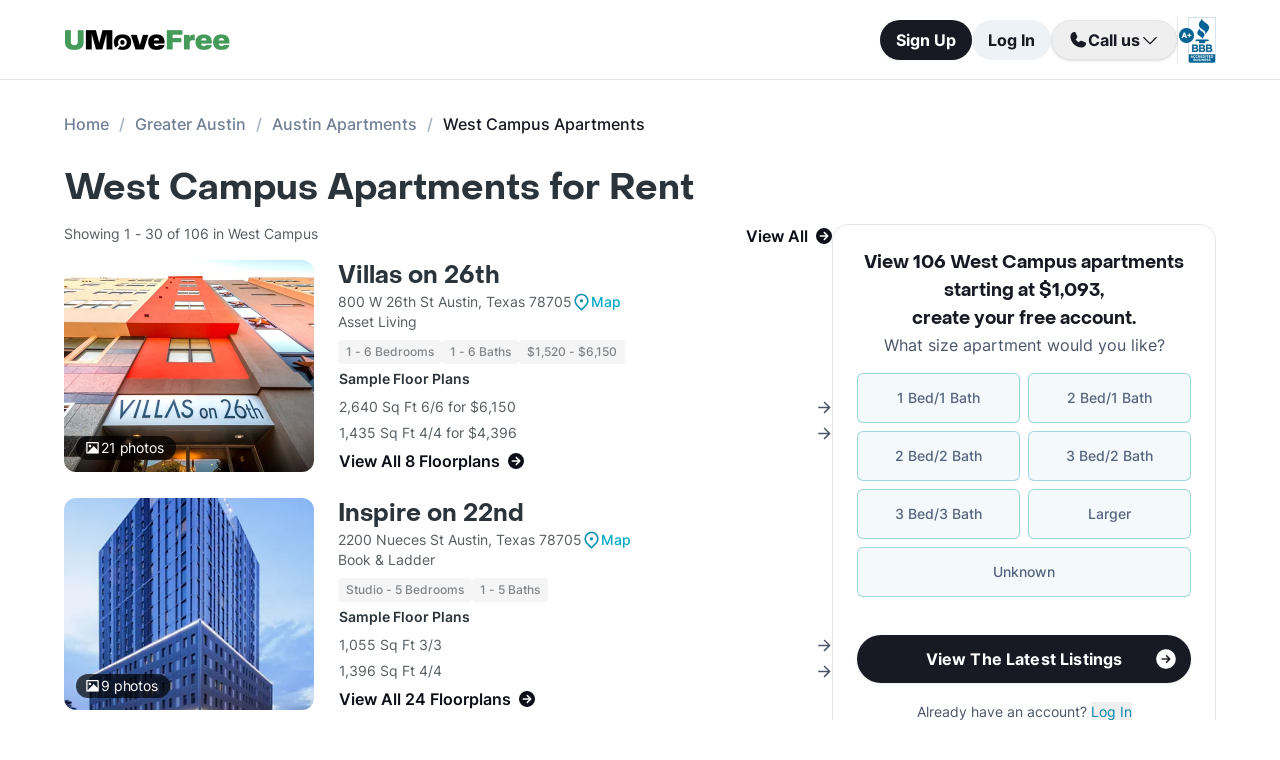

--- FILE ---
content_type: text/html; charset=utf-8
request_url: https://www.umovefree.com/Neighborhood/west-campus-apartments-austin-tx/
body_size: 20246
content:
<!DOCTYPE html><html lang="en"><head><meta charSet="utf-8"/><meta name="viewport" content="width=device-width"/><meta property="og:locale" content="en_US"/><meta property="og:site_name" content="UMoveFree"/><link rel="shortcut icon" href="/static/favicon.ico"/><link rel="preconnect" href="https://www.googletagmanager.com"/><link rel="dns-prefetch" href="https://www.googletagmanager.com"/><link rel="preconnect" href="https://connect.facebook.net"/><link rel="dns-prefetch" href="https://connect.facebook.net"/><link rel="preconnect" href="https://www.facebook.com"/><link rel="dns-prefetch" href="https://www.facebook.com"/><link rel="preconnect" href="https://www.redditstatic.com"/><link rel="dns-prefetch" href="https://www.redditstatic.com"/><link rel="preconnect" href="https://www.umovefree.com"/><link rel="dns-prefetch" href="https://www.umovefree.com"/><title>List of West Campus Apartments - Starting at $1093 - View Listings</title><meta property="og:title" content="List of West Campus Apartments - Starting at $1093 - View Listings"/><meta property="og:description" content="West Campus Austin TX Apartments. Studio, 1, 2, 3, 4, 5, 6, 7 &amp; 10 Bed Apts Available. Photos &amp; Floorplans. Updated Pricing. Get Move In Specials. Current Availability. 1000s of Apartments. Free Search. | 1 BRs: $1093+ | 2 BRs: $1300+ | 3 BRs: $2340+ | 4 BRs: $2796+ | 5 BRs: $4375+ | 6 BRs: $5334+ | 10 BRs: $14200+ | "/><meta property="og:url" content="https://www.umovefree.com/Neighborhood/west-campus-apartments-austin-tx/"/><meta property="og:type" content="website"/><meta property="og:image" content="https://www.umovefree.com/static/assets/images/open-graph-default-1.png"/><meta property="og:image:width" content="1200"/><meta property="og:image:height" content="630"/><link rel="canonical" href="https://www.umovefree.com/Neighborhood/west-campus-apartments-austin-tx/"/><meta name="description" content="West Campus Austin TX Apartments. Studio, 1, 2, 3, 4, 5, 6, 7 &amp; 10 Bed Apts Available. Photos &amp; Floorplans. Updated Pricing. Get Move In Specials. Current Availability. 1000s of Apartments. Free Search. | 1 BRs: $1093+ | 2 BRs: $1300+ | 3 BRs: $2340+ | 4 BRs: $2796+ | 5 BRs: $4375+ | 6 BRs: $5334+ | 10 BRs: $14200+ | "/><link rel="preconnect" href="https://picturescdn.alndata.com"/><link rel="dns-prefetch" href="https://picturescdn.alndata.com"/><script type="application/ld+json">{"@context":"https://schema.org","@type":"BreadcrumbList","itemListElement":[{"@type":"ListItem","position":0,"item":"https://www.umovefree.com/","name":"Home"},{"@type":"ListItem","position":1,"item":"https://www.umovefree.com/Sitemap/city-apartments-greater-austin-tx/","name":"Greater Austin"},{"@type":"ListItem","position":2,"item":"https://www.umovefree.com/City/austin-apartments-tx/","name":"Austin Apartments"},{"@type":"ListItem","position":3,"name":"West Campus Apartments"}]}</script><meta name="next-head-count" content="28"/><script id="google-tag-manager" data-nscript="beforeInteractive">window.dataLayer=window.dataLayer||[];function gtag(){dataLayer.push(arguments);}(function(w,d,s,l,i){w[l]=w[l]||[];w[l].push({'gtm.start':
        new Date().getTime(),event:'gtm.js'});var f=d.getElementsByTagName(s)[0],
        j=d.createElement(s),dl=l!='dataLayer'?'&l='+l:'';j.async=true;j.src=
        'https://www.googletagmanager.com/gtm.js?id='+i+dl;f.parentNode.insertBefore(j,f);
        })(window,document,'script','dataLayer','GTM-WWLKVL');</script><link rel="preload" href="/_next/static/css/b0f7c89190592612.css" as="style"/><link rel="stylesheet" href="/_next/static/css/b0f7c89190592612.css" data-n-g=""/><noscript data-n-css=""></noscript><script defer="" nomodule="" src="/_next/static/chunks/polyfills-42372ed130431b0a.js"></script><script src="/_next/static/chunks/webpack-52a4b65a130aec73.js" defer=""></script><script src="/_next/static/chunks/framework-629ed7689a94c2a5.js" defer=""></script><script src="/_next/static/chunks/main-14b263bbcb312a82.js" defer=""></script><script src="/_next/static/chunks/pages/_app-3dd83fdaecabed9b.js" defer=""></script><script src="/_next/static/chunks/418-e810c0658f042e4d.js" defer=""></script><script src="/_next/static/chunks/286-68bc66dd95dfcdca.js" defer=""></script><script src="/_next/static/chunks/139-7162cec6f65697bc.js" defer=""></script><script src="/_next/static/chunks/832-e6e6f7b602289035.js" defer=""></script><script src="/_next/static/chunks/294-c8b2a517a1e5f582.js" defer=""></script><script src="/_next/static/chunks/482-db5df932d6e67617.js" defer=""></script><script src="/_next/static/chunks/748-3baa928049f5467b.js" defer=""></script><script src="/_next/static/chunks/957-1f6d99d3171cb973.js" defer=""></script><script src="/_next/static/chunks/751-7aa31139ed42c204.js" defer=""></script><script src="/_next/static/chunks/731-73e4a073a27a1b78.js" defer=""></script><script src="/_next/static/chunks/pages/Neighborhood/%5B...slug%5D-7cacaba216602eb3.js" defer=""></script><script src="/_next/static/DTymKWWmf0YE8x5HJ4-4U/_buildManifest.js" defer=""></script><script src="/_next/static/DTymKWWmf0YE8x5HJ4-4U/_ssgManifest.js" defer=""></script></head><body><noscript><iframe src="https://www.googletagmanager.com/ns.html?id=GTM-WWLKVL"
            height="0" width="0" style="display:none;visibility:hidden"></iframe></noscript><div id="__next"><div class="flex h-14 w-full items-center justify-center border-b border-solid border-gray-rebrand-border bg-white font-inter antialiased md:h-20"><header class="flex w-full max-w-[1440px] flex-row items-center justify-between px-3 md:px-8 lg:px-16"><a href="/" class="self-center"><img width="100" height="12" src="/static/assets/images/new-logo-color.png" alt="UMoveFree Apartment Locators" class="md:h-[20px] md:w-[167px]"/></a><div class="flex flex-row items-center justify-center gap-2 sm:min-h-[46px]"><button class="h-8 rounded-full bg-gray-rebrand-900 px-4 text-sm font-bold text-white shadow-sm hover:opacity-80 active:opacity-50 md:h-10 md:text-base">Sign Up</button><button class="h-8 min-w-[74px] whitespace-nowrap rounded-full bg-[#EDF2F7] px-4 text-sm font-bold text-gray-rebrand-900 hover:opacity-80 active:opacity-50 md:h-10 md:text-base">Log In</button><div class="flex items-center gap-2"><div class="hidden lg:flex"><div class="relative"><button class="h-10 rounded-full border border-gray-rebrand-border px-4 text-base font-bold text-gray-rebrand-900 shadow hover:bg-[#E2E8F0]"><div class="flex items-center gap-2"><svg width="20" height="20" viewBox="0 0 20 20" fill="none" xmlns="http://www.w3.org/2000/svg"><path fill="#171923" stroke="#171923" stroke-width="0.078125" d="M13.6637 10.8481L13.6644 10.8484L17.3279 12.4107C17.328 12.4107 17.3281 12.4107 17.3282 12.4108C17.5679 12.517 17.7676 12.6968 17.8982 12.9241C18.0289 13.1514 18.0838 13.4144 18.055 13.675C17.9179 14.7204 17.4059 15.6806 16.6142 16.3769C15.8223 17.0734 14.8045 17.4586 13.7499 17.4609C7.56842 17.4608 2.53909 12.4315 2.53906 6.24999C2.5414 5.19545 2.92659 4.17764 3.62302 3.38579C4.31938 2.59402 5.27953 2.08203 6.325 1.94498C6.58557 1.91617 6.84854 1.97107 7.07583 2.10172C7.30316 2.2324 7.48298 2.43209 7.5892 2.67183C7.58923 2.67189 7.58926 2.67195 7.58928 2.67201L9.1594 6.33564C9.15941 6.33564 9.15941 6.33564 9.15941 6.33565C9.2383 6.51985 9.26993 6.72084 9.25143 6.92037C9.23293 7.11991 9.16488 7.31166 9.05347 7.47823L9.05324 7.47857L7.75636 9.46295L7.74417 9.4816L7.75402 9.50159C8.34511 10.7012 9.31907 11.6696 10.522 12.2538L10.5421 12.2636L10.5607 12.2512L12.5216 10.9465L12.5218 10.9464C12.6881 10.8343 12.8802 10.7665 13.08 10.7493C13.2798 10.7321 13.4807 10.7661 13.6637 10.8481Z"></path></svg><span>Call us</span><svg width="20" height="20" viewBox="0 0 20 20" fill="none" xmlns="http://www.w3.org/2000/svg"><path fill="#171923" fill-rule="evenodd" clip-rule="evenodd" d="M3.30806 7.05806C3.55214 6.81398 3.94786 6.81398 4.19194 7.05806L10 12.8661L15.8081 7.05806C16.0521 6.81398 16.4479 6.81398 16.6919 7.05806C16.936 7.30214 16.936 7.69786 16.6919 7.94194L10.4419 14.1919C10.1979 14.436 9.80214 14.436 9.55806 14.1919L3.30806 7.94194C3.06398 7.69786 3.06398 7.30214 3.30806 7.05806Z"></path></svg></div></button><div class="absolute right-0 top-14 z-50 flex min-w-[310px] flex-col rounded-xl border border-gray-rebrand-border bg-white shadow-md hidden"><div class="flex items-center justify-between gap-2 px-4 py-2"><span class="flex flex-col items-start"><div class="text-base font-normal text-black-rebrand">(800) 863-0603</div><div class="text-sm font-normal text-[#6A7175]">Toll Free</div></span><div><svg class="cursor-pointer active:opacity-50" width="20" height="20" viewBox="0 0 20 20" fill="none" xmlns="http://www.w3.org/2000/svg"><path d="M13.125 13.125H16.875V3.125H6.875V6.875" stroke="#171923" stroke-width="1.25" stroke-linecap="round" stroke-linejoin="round"></path><path d="M13.125 6.875H3.125V16.875H13.125V6.875Z" stroke="#171923" stroke-width="1.25" stroke-linecap="round" stroke-linejoin="round"></path></svg></div></div><div class="flex items-center justify-between gap-2 px-4 py-2"><span class="flex flex-col items-start"><div class="text-base font-normal text-black-rebrand">(214) 614-5822</div><div class="text-sm font-normal text-[#6A7175]">Dallas Area</div></span><div><svg class="cursor-pointer active:opacity-50" width="20" height="20" viewBox="0 0 20 20" fill="none" xmlns="http://www.w3.org/2000/svg"><path d="M13.125 13.125H16.875V3.125H6.875V6.875" stroke="#171923" stroke-width="1.25" stroke-linecap="round" stroke-linejoin="round"></path><path d="M13.125 6.875H3.125V16.875H13.125V6.875Z" stroke="#171923" stroke-width="1.25" stroke-linecap="round" stroke-linejoin="round"></path></svg></div></div><div class="flex items-center justify-between gap-2 px-4 py-2"><span class="flex flex-col items-start"><div class="text-base font-normal text-black-rebrand">(512) 717-3282</div><div class="text-sm font-normal text-[#6A7175]">Austin Area</div></span><div><svg class="cursor-pointer active:opacity-50" width="20" height="20" viewBox="0 0 20 20" fill="none" xmlns="http://www.w3.org/2000/svg"><path d="M13.125 13.125H16.875V3.125H6.875V6.875" stroke="#171923" stroke-width="1.25" stroke-linecap="round" stroke-linejoin="round"></path><path d="M13.125 6.875H3.125V16.875H13.125V6.875Z" stroke="#171923" stroke-width="1.25" stroke-linecap="round" stroke-linejoin="round"></path></svg></div></div><div class="flex items-center justify-between gap-2 px-4 py-2"><span class="flex flex-col items-start"><div class="text-base font-normal text-black-rebrand">(713) 589-2352</div><div class="text-sm font-normal text-[#6A7175]">Houston Metro</div></span><div><svg class="cursor-pointer active:opacity-50" width="20" height="20" viewBox="0 0 20 20" fill="none" xmlns="http://www.w3.org/2000/svg"><path d="M13.125 13.125H16.875V3.125H6.875V6.875" stroke="#171923" stroke-width="1.25" stroke-linecap="round" stroke-linejoin="round"></path><path d="M13.125 6.875H3.125V16.875H13.125V6.875Z" stroke="#171923" stroke-width="1.25" stroke-linecap="round" stroke-linejoin="round"></path></svg></div></div><div class="flex items-center justify-between gap-2 px-4 py-2"><span class="flex flex-col items-start"><div class="text-base font-normal text-black-rebrand">(210) 551-0067</div><div class="text-sm font-normal text-[#6A7175]">San Antonio Area</div></span><div><svg class="cursor-pointer active:opacity-50" width="20" height="20" viewBox="0 0 20 20" fill="none" xmlns="http://www.w3.org/2000/svg"><path d="M13.125 13.125H16.875V3.125H6.875V6.875" stroke="#171923" stroke-width="1.25" stroke-linecap="round" stroke-linejoin="round"></path><path d="M13.125 6.875H3.125V16.875H13.125V6.875Z" stroke="#171923" stroke-width="1.25" stroke-linecap="round" stroke-linejoin="round"></path></svg></div></div></div></div></div><div class="hidden w-[1px] self-stretch bg-gray-rebrand-border lg:flex"></div><img width="38" height="46" class="hidden lg:flex" src="/static/assets/images/logo-bbb.png" alt="Better Business Bureau" loading="lazy"/></div></div></header></div><main class="m-auto mt-4 w-full max-w-[1440px] px-4 font-inter text-gray-rebrand-900 antialiased md:mt-8 md:px-8 lg:px-16"><ul class="text-md mb-8 hidden md:block"><li class="inline-block text-[#718096] font-medium after:mx-2.5 after:content-[&#x27;/&#x27;] after:text-[#A0AEC0] last:text-[#171923] last:after:content-[&#x27;&#x27;] hover:text-[#171923]"><a href="https://www.umovefree.com/">Home</a></li><li class="inline-block text-[#718096] font-medium after:mx-2.5 after:content-[&#x27;/&#x27;] after:text-[#A0AEC0] last:text-[#171923] last:after:content-[&#x27;&#x27;] hover:text-[#171923]"><a href="https://www.umovefree.com/Sitemap/city-apartments-greater-austin-tx/">Greater Austin</a></li><li class="inline-block text-[#718096] font-medium after:mx-2.5 after:content-[&#x27;/&#x27;] after:text-[#A0AEC0] last:text-[#171923] last:after:content-[&#x27;&#x27;] hover:text-[#171923]"><a href="https://www.umovefree.com/City/austin-apartments-tx/">Austin Apartments</a></li><li class="inline-block text-[#718096] font-medium after:mx-2.5 after:content-[&#x27;/&#x27;] after:text-[#A0AEC0] last:text-[#171923] last:after:content-[&#x27;&#x27;] hover:text-[#171923]"><span>West Campus Apartments</span></li></ul><h1 class="mb-4 flex justify-center pt-2 text-center font-objSans text-2xl font-bold text-gray-900 sm:justify-start sm:text-left sm:text-4xl md:pt-0">West Campus Apartments for Rent</h1><div class="mb-10 flex sm:flex-col lg:flex-row lg:gap-10"><div class="w-full min-w-0 md:basis-2/3"><div class="flex flex-col bg-white text-gray-rebrand-600 md:rounded-2xl mb-4 mt-3 lg:hidden"><div class="flex h-full flex-col rounded-2xl border border-gray-rebrand-border"><div class="mb-4 flex flex-1 flex-col gap-4 px-4 pt-4 md:mb-4 md:px-6 md:pt-6"><div class=""><p class="text-center font-objSans text-lg font-bold text-gray-rebrand-900">View 106 West Campus apartments starting at $1,093<!-- -->, <span class="whitespace-pre">create your free account<!-- -->.</span></p></div><div class="flex grow flex-col"><div class="text-sm text-red-600 hidden"></div><div class="flex min-h-[350px] grow flex-col"><div class="flex grow flex-col"><div class="flex grow flex-col"><div class="flex grow flex-col"><div class="mb-4 text-center">What size apartment would you like?</div><div class="grid grid-cols-2 gap-2"><button type="button" class="btn-blue last:col-start-1 last:col-end-3 text-[#56657F] hover:border-opacity-[85] hover:text-[#172B4F]"><span>1 Bed/1 Bath</span></button><button type="button" class="btn-blue last:col-start-1 last:col-end-3 text-[#56657F] hover:border-opacity-[85] hover:text-[#172B4F]"><span>2 Bed/1 Bath</span></button><button type="button" class="btn-blue last:col-start-1 last:col-end-3 text-[#56657F] hover:border-opacity-[85] hover:text-[#172B4F]"><span>2 Bed/2 Bath</span></button><button type="button" class="btn-blue last:col-start-1 last:col-end-3 text-[#56657F] hover:border-opacity-[85] hover:text-[#172B4F]"><span>3 Bed/2 Bath</span></button><button type="button" class="btn-blue last:col-start-1 last:col-end-3 text-[#56657F] hover:border-opacity-[85] hover:text-[#172B4F]"><span>3 Bed/3 Bath</span></button><button type="button" class="btn-blue last:col-start-1 last:col-end-3 text-[#56657F] hover:border-opacity-[85] hover:text-[#172B4F]"><span>Larger</span></button><button type="button" class="btn-blue last:col-start-1 last:col-end-3 text-[#56657F] hover:border-opacity-[85] hover:text-[#172B4F]"><span>Unknown</span></button></div></div><div class="relative"><button class="cursor-pointer rounded-full disabled:bg-alfa-black-5 disabled:text-alfa-black-30 disabled:shadow-none text-white font-bold bg-black-rebrand border border-transparent shadow-custom tracking-medium hover:bg-[#44474f] active:border active:border-brand h-12 px-5 py-3 text-base relative mt-4 flex w-full items-center justify-center self-end max-[340px]:text-sm"><span>View The Latest Listings</span><img class="absolute right-3" alt="" src="/static/assets/svg/arrow-right-white-circle-icon.svg" width="24" height="24" loading="lazy"/></button></div></div></div></div><div class="my-3 text-sm hidden"> <span class="cursor-pointer font-bold text-black underline"></span></div><div class="mt-4 text-center"><span class="text-sm"><span>Already have an account? </span><button class="cursor-pointer text-blue-newDark hover:underline"><span>Log In</span></button></span><div class="hidden"><span class="text-sm"><span>Don&#x27;t have an account? </span><button class="cursor-pointer text-blue-newDark hover:underline"><span>Sign Up</span></button></span><div class="flex flex-col hidden"><span><span class="text-sm">Not you? </span><button class="text-sm font-medium underline"><span>Sign up with a new email.</span></button></span></div></div></div></div></div><div class="rounded-b-2xl bg-white px-4 py-4 text-xs md:bg-[#F6F7F9] md:px-6 md:pb-6"><ul class="flex flex-col gap-1 md:gap-2"><li><img width="16" height="16" src="/static/assets/svg/check-small-circle-icon.svg" alt="" loading="lazy" class="mr-2 inline-block"/>Search over<!-- --> <span id="tooltip-96-texas-apartments" class="border-b border-gray-rebrand-600">96% of Texas Apartments</span></li><li><img width="16" height="16" src="/static/assets/svg/check-small-circle-icon.svg" alt="" loading="lazy" class="mr-2 inline-block"/>Get up to a<!-- --> <span id="tooltip-free-move-rebate" class="border-b border-gray-rebrand-600">Free Move</span> <!-- -->or<!-- --> <span id="tooltip-free-move-rebate" class="border-b border-gray-rebrand-600">$200 Rebate</span></li><li><img width="16" height="16" src="/static/assets/svg/check-small-circle-icon.svg" alt="" loading="lazy" class="mr-2 inline-block"/>We value your<!-- --> <span id="tooltip-privacy" class="border-b border-gray-700">privacy.</span></li></ul><div class="hidden"></div><div class="hidden"></div><div class="hidden"></div></div></div></div><div class="flex w-full flex-col text-gray-700"><div class="mb-3 flex min-h-[22px] px-2 sm:px-0"><p class="w-full"><span class="flex justify-center text-sm sm:float-left">Showing 1 - 30 of 106 in West Campus</span><span class="flex cursor-pointer items-center justify-center font-semibold text-black-800 hover:underline sm:float-right" id="view-all-apartments">View All<svg xmlns="http://www.w3.org/2000/svg" class="ml-2 inline" width="16" height="16" viewBox="0 0 512 512" fill="currentColor"><path d="M0 256a256 256 0 1 0 512 0A256 256 0 1 0 0 256zM281 385c-9.4 9.4-24.6 9.4-33.9 0s-9.4-24.6 0-33.9l71-71L136 280c-13.3 0-24-10.7-24-24s10.7-24 24-24l182.1 0-71-71c-9.4-9.4-9.4-24.6 0-33.9s24.6-9.4 33.9 0L393 239c9.4 9.4 9.4 24.6 0 33.9L281 385z"></path></svg></span></p></div><div class="flex flex-col mb-6"><div class="flex w-full cursor-pointer flex-col sm:flex-row"><div class="relative sm:mr-6"><picture class="relative block h-[212px] min-w-[250px] sm:w-auto lg:w-[200px] 2xl:w-[300px] 2xl:min-w-[300px]"><source srcSet="https://picturescdn.alndata.com/?pid=d5087b4d-b3af-4541-a706-fd867de4a8f2&amp;h=424&amp;qual=80&amp;fmt=webp" type="image/webp"/><source srcSet="https://picturescdn.alndata.com/?pid=d5087b4d-b3af-4541-a706-fd867de4a8f2&amp;h=424&amp;qual=80" type="image/jpeg"/><img height="424" src="https://picturescdn.alndata.com/?pid=d5087b4d-b3af-4541-a706-fd867de4a8f2&amp;h=424" fetchpriority="high" alt="Villas on 26th Apartments Austin Texas" loading="eager" class="h-full w-full object-cover rounded-xl"/><div class="absolute bottom-3 left-3 flex flex-row items-center justify-center gap-1 rounded-full bg-black bg-opacity-70 py-0.5 pl-2 pr-3"><img width="13" height="12" src="/static/assets/svg/photo_white_icon.svg" alt="map" loading="lazy" class="mx-0.5"/><span class="text-sm tracking-[-0.01em] text-white">21<!-- --> photos</span></div></picture></div><div class="w-full"><div class="mt-2 flex w-full flex-col sm:mt-0"><div class="flex flex-row items-center gap-1"><a href="https://www.umovefree.com/Apartment/villas-on-26th-apartments-austin-tx/" class="pt-2 font-objSans text-2xl font-bold leading-8 text-gray-900 hover:underline sm:pt-0">Villas on 26th</a></div><div class="text-sm"><span class="block flex flex-row items-center gap-1">800 W 26th St Austin, Texas 78705<span class="flex flex-row items-center gap-1"><img width="15" height="18" src="/static/assets/svg/map_blue_icon.svg" alt="map" loading="lazy" class="mx-0.5"/><span class="flex items-center justify-center text-sm font-medium tracking-[-0.01em] text-brand hover:underline">Map</span></span></span><span>Asset Living</span><div class="mt-2 flex flex-wrap gap-2 text-xs font-medium text-gray-500"><span class="gray-badge">1 - 6 Bedrooms</span><span class="gray-badge">1 - 6 Baths</span><span class="gray-badge">$1,520 - $6,150</span></div></div></div><div class="flex flex-col"><table class="text-sm max-sm:w-full"><thead><tr><th class="my-2 block text-left font-semibold text-gray-900 sm:my-1">Sample Floor Plans</th></tr></thead><tbody><tr><td class="flex items-center justify-between py-[3px]"><span>2,640 Sq Ft 6/6 for $6,150</span><img width="13" height="13" src="/static/assets/svg/arrow_right_icon.svg" alt="map" loading="lazy"/></td></tr><tr><td class="flex items-center justify-between py-[3px]"><span>1,435 Sq Ft 4/4 for $4,396</span><img width="13" height="13" src="/static/assets/svg/arrow_right_icon.svg" alt="map" loading="lazy"/></td></tr><tr><td><span class="flex items-center pt-1 font-semibold text-black-800 hover:underline sm:pt-0.5 sm:text-base">View All 8 Floorplans<svg xmlns="http://www.w3.org/2000/svg" class="ml-2 inline" width="16" height="16" viewBox="0 0 512 512" fill="currentColor"><path d="M0 256a256 256 0 1 0 512 0A256 256 0 1 0 0 256zM281 385c-9.4 9.4-24.6 9.4-33.9 0s-9.4-24.6 0-33.9l71-71L136 280c-13.3 0-24-10.7-24-24s10.7-24 24-24l182.1 0-71-71c-9.4-9.4-9.4-24.6 0-33.9s24.6-9.4 33.9 0L393 239c9.4 9.4 9.4 24.6 0 33.9L281 385z"></path></svg></span></td></tr></tbody></table></div></div></div><div class="mt-3 flex sm:hidden"><button class="cursor-pointer rounded-full disabled:bg-alfa-black-5 disabled:text-alfa-black-30 disabled:shadow-none text-white font-bold bg-black-rebrand border border-transparent shadow-custom tracking-medium hover:bg-[#44474f] active:border active:border-brand h-12 px-5 py-3 text-base flex w-full items-center justify-center">View Details<img class="absolute right-8 ml-2 inline sm:static md:h-5 md:w-5" alt="forward" src="/static/assets/svg/arrow-right-white-circle-icon.svg" width="24" height="24" loading="lazy"/></button></div></div><div class="flex flex-col mb-6"><div class="flex w-full cursor-pointer flex-col sm:flex-row"><div class="relative sm:mr-6"><picture class="relative block h-[212px] min-w-[250px] sm:w-auto lg:w-[200px] 2xl:w-[300px] 2xl:min-w-[300px]"><source srcSet="https://picturescdn.alndata.com/?pid=c05b2c1e-fe9b-4054-a5b7-f27e9ef430de&amp;h=424&amp;qual=80&amp;fmt=webp" type="image/webp"/><source srcSet="https://picturescdn.alndata.com/?pid=c05b2c1e-fe9b-4054-a5b7-f27e9ef430de&amp;h=424&amp;qual=80" type="image/jpeg"/><img height="424" src="https://picturescdn.alndata.com/?pid=c05b2c1e-fe9b-4054-a5b7-f27e9ef430de&amp;h=424" fetchpriority="low" alt="Inspire on 22nd Apartments Austin Texas" loading="lazy" class="h-full w-full object-cover rounded-xl"/><div class="absolute bottom-3 left-3 flex flex-row items-center justify-center gap-1 rounded-full bg-black bg-opacity-70 py-0.5 pl-2 pr-3"><img width="13" height="12" src="/static/assets/svg/photo_white_icon.svg" alt="map" loading="lazy" class="mx-0.5"/><span class="text-sm tracking-[-0.01em] text-white">9<!-- --> photos</span></div></picture></div><div class="w-full"><div class="mt-2 flex w-full flex-col sm:mt-0"><div class="flex flex-row items-center gap-1"><a href="https://www.umovefree.com/Apartment/inspire-on-22nd-apartments-austin-tx/" class="pt-2 font-objSans text-2xl font-bold leading-8 text-gray-900 hover:underline sm:pt-0">Inspire on 22nd</a></div><div class="text-sm"><span class="block flex flex-row items-center gap-1">2200 Nueces St Austin, Texas 78705<span class="flex flex-row items-center gap-1"><img width="15" height="18" src="/static/assets/svg/map_blue_icon.svg" alt="map" loading="lazy" class="mx-0.5"/><span class="flex items-center justify-center text-sm font-medium tracking-[-0.01em] text-brand hover:underline">Map</span></span></span><span>Book &amp; Ladder</span><div class="mt-2 flex flex-wrap gap-2 text-xs font-medium text-gray-500"><span class="gray-badge">Studio - 5 Bedrooms</span><span class="gray-badge">1 - 5 Baths</span></div></div></div><div class="flex flex-col"><table class="text-sm max-sm:w-full"><thead><tr><th class="my-2 block text-left font-semibold text-gray-900 sm:my-1">Sample Floor Plans</th></tr></thead><tbody><tr><td class="flex items-center justify-between py-[3px]"><span>1,055 Sq Ft 3/3</span><img width="13" height="13" src="/static/assets/svg/arrow_right_icon.svg" alt="map" loading="lazy"/></td></tr><tr><td class="flex items-center justify-between py-[3px]"><span>1,396 Sq Ft 4/4</span><img width="13" height="13" src="/static/assets/svg/arrow_right_icon.svg" alt="map" loading="lazy"/></td></tr><tr><td><span class="flex items-center pt-1 font-semibold text-black-800 hover:underline sm:pt-0.5 sm:text-base">View All 24 Floorplans<svg xmlns="http://www.w3.org/2000/svg" class="ml-2 inline" width="16" height="16" viewBox="0 0 512 512" fill="currentColor"><path d="M0 256a256 256 0 1 0 512 0A256 256 0 1 0 0 256zM281 385c-9.4 9.4-24.6 9.4-33.9 0s-9.4-24.6 0-33.9l71-71L136 280c-13.3 0-24-10.7-24-24s10.7-24 24-24l182.1 0-71-71c-9.4-9.4-9.4-24.6 0-33.9s24.6-9.4 33.9 0L393 239c9.4 9.4 9.4 24.6 0 33.9L281 385z"></path></svg></span></td></tr></tbody></table></div></div></div><div class="mt-3 flex sm:hidden"><button class="cursor-pointer rounded-full disabled:bg-alfa-black-5 disabled:text-alfa-black-30 disabled:shadow-none text-white font-bold bg-black-rebrand border border-transparent shadow-custom tracking-medium hover:bg-[#44474f] active:border active:border-brand h-12 px-5 py-3 text-base flex w-full items-center justify-center">View Details<img class="absolute right-8 ml-2 inline sm:static md:h-5 md:w-5" alt="forward" src="/static/assets/svg/arrow-right-white-circle-icon.svg" width="24" height="24" loading="lazy"/></button></div></div><div class="flex flex-col mb-6"><div class="flex w-full cursor-pointer flex-col sm:flex-row"><div class="relative sm:mr-6"><picture class="relative block h-[212px] min-w-[250px] sm:w-auto lg:w-[200px] 2xl:w-[300px] 2xl:min-w-[300px]"><source srcSet="https://picturescdn.alndata.com/?pid=618a6075-fe65-4970-94be-ba0f0e1a8317&amp;h=424&amp;qual=80&amp;fmt=webp" type="image/webp"/><source srcSet="https://picturescdn.alndata.com/?pid=618a6075-fe65-4970-94be-ba0f0e1a8317&amp;h=424&amp;qual=80" type="image/jpeg"/><img height="424" src="https://picturescdn.alndata.com/?pid=618a6075-fe65-4970-94be-ba0f0e1a8317&amp;h=424" fetchpriority="low" alt="Villas on Nueces Apartments Austin Texas" loading="lazy" class="h-full w-full object-cover rounded-xl"/><div class="absolute bottom-3 left-3 flex flex-row items-center justify-center gap-1 rounded-full bg-black bg-opacity-70 py-0.5 pl-2 pr-3"><img width="13" height="12" src="/static/assets/svg/photo_white_icon.svg" alt="map" loading="lazy" class="mx-0.5"/><span class="text-sm tracking-[-0.01em] text-white">6<!-- --> photos</span></div></picture></div><div class="w-full"><div class="mt-2 flex w-full flex-col sm:mt-0"><div class="flex flex-row items-center gap-1"><a href="https://www.umovefree.com/Apartment/villas-on-nueces-apartments-austin-tx/" class="pt-2 font-objSans text-2xl font-bold leading-8 text-gray-900 hover:underline sm:pt-0">Villas on Nueces</a></div><div class="text-sm"><span class="block flex flex-row items-center gap-1">2207 Nueces St Austin, Texas 78705<span class="flex flex-row items-center gap-1"><img width="15" height="18" src="/static/assets/svg/map_blue_icon.svg" alt="map" loading="lazy" class="mx-0.5"/><span class="flex items-center justify-center text-sm font-medium tracking-[-0.01em] text-brand hover:underline">Map</span></span></span><span>Independent</span><div class="mt-2 flex flex-wrap gap-2 text-xs font-medium text-gray-500"><span class="gray-badge">Studio - 4 Bedrooms</span><span class="gray-badge">1 - 4 Baths</span><span class="gray-badge">$1,255 - $5,036</span></div></div></div><div class="flex flex-col"><table class="text-sm max-sm:w-full"><thead><tr><th class="my-2 block text-left font-semibold text-gray-900 sm:my-1">Sample Floor Plans</th></tr></thead><tbody><tr><td class="flex items-center justify-between py-[3px]"><span>1,360 Sq Ft 3/3 for $4,197</span><img width="13" height="13" src="/static/assets/svg/arrow_right_icon.svg" alt="map" loading="lazy"/></td></tr><tr><td class="flex items-center justify-between py-[3px]"><span>1,668 Sq Ft 4/4 for $4,996</span><img width="13" height="13" src="/static/assets/svg/arrow_right_icon.svg" alt="map" loading="lazy"/></td></tr><tr><td><span class="flex items-center pt-1 font-semibold text-black-800 hover:underline sm:pt-0.5 sm:text-base">View All 19 Floorplans<svg xmlns="http://www.w3.org/2000/svg" class="ml-2 inline" width="16" height="16" viewBox="0 0 512 512" fill="currentColor"><path d="M0 256a256 256 0 1 0 512 0A256 256 0 1 0 0 256zM281 385c-9.4 9.4-24.6 9.4-33.9 0s-9.4-24.6 0-33.9l71-71L136 280c-13.3 0-24-10.7-24-24s10.7-24 24-24l182.1 0-71-71c-9.4-9.4-9.4-24.6 0-33.9s24.6-9.4 33.9 0L393 239c9.4 9.4 9.4 24.6 0 33.9L281 385z"></path></svg></span></td></tr></tbody></table></div></div></div><div class="mt-3 flex sm:hidden"><button class="cursor-pointer rounded-full disabled:bg-alfa-black-5 disabled:text-alfa-black-30 disabled:shadow-none text-white font-bold bg-black-rebrand border border-transparent shadow-custom tracking-medium hover:bg-[#44474f] active:border active:border-brand h-12 px-5 py-3 text-base flex w-full items-center justify-center">View Details<img class="absolute right-8 ml-2 inline sm:static md:h-5 md:w-5" alt="forward" src="/static/assets/svg/arrow-right-white-circle-icon.svg" width="24" height="24" loading="lazy"/></button></div></div><div class="flex flex-col mb-6"><div class="flex w-full cursor-pointer flex-col sm:flex-row"><div class="relative sm:mr-6"><picture class="relative block h-[212px] min-w-[250px] sm:w-auto lg:w-[200px] 2xl:w-[300px] 2xl:min-w-[300px]"><source srcSet="https://picturescdn.alndata.com/?pid=0286b2f8-1335-4350-bfcf-6dd2bff37d69&amp;h=424&amp;qual=80&amp;fmt=webp" type="image/webp"/><source srcSet="https://picturescdn.alndata.com/?pid=0286b2f8-1335-4350-bfcf-6dd2bff37d69&amp;h=424&amp;qual=80" type="image/jpeg"/><img height="424" src="https://picturescdn.alndata.com/?pid=0286b2f8-1335-4350-bfcf-6dd2bff37d69&amp;h=424" fetchpriority="low" alt="Moon Tower Apartments Austin Texas" loading="lazy" class="h-full w-full object-cover rounded-xl"/><div class="absolute bottom-3 left-3 flex flex-row items-center justify-center gap-1 rounded-full bg-black bg-opacity-70 py-0.5 pl-2 pr-3"><img width="13" height="12" src="/static/assets/svg/photo_white_icon.svg" alt="map" loading="lazy" class="mx-0.5"/><span class="text-sm tracking-[-0.01em] text-white">6<!-- --> photos</span></div></picture></div><div class="w-full"><div class="mt-2 flex w-full flex-col sm:mt-0"><div class="flex flex-row items-center gap-1"><a href="https://www.umovefree.com/Apartment/moon-tower-apartments-austin-tx/" class="pt-2 font-objSans text-2xl font-bold leading-8 text-gray-900 hover:underline sm:pt-0">Moon Tower</a></div><div class="text-sm"><span class="block flex flex-row items-center gap-1">2204 San Antonio St Austin, Texas 78705<span class="flex flex-row items-center gap-1"><img width="15" height="18" src="/static/assets/svg/map_blue_icon.svg" alt="map" loading="lazy" class="mx-0.5"/><span class="flex items-center justify-center text-sm font-medium tracking-[-0.01em] text-brand hover:underline">Map</span></span></span><span>Landmark Properties Inc</span><div class="mt-2 flex flex-wrap gap-2 text-xs font-medium text-gray-500"><span class="gray-badge">1 - 5 Bedrooms</span><span class="gray-badge">1 - 5 Baths</span><span class="gray-badge">$2,025 - $6,475</span></div></div></div><div class="flex flex-col"><table class="text-sm max-sm:w-full"><thead><tr><th class="my-2 block text-left font-semibold text-gray-900 sm:my-1">Sample Floor Plans</th></tr></thead><tbody><tr><td class="flex items-center justify-between py-[3px]"><span>1,490 Sq Ft 4/4 for $5,380</span><img width="13" height="13" src="/static/assets/svg/arrow_right_icon.svg" alt="map" loading="lazy"/></td></tr><tr><td class="flex items-center justify-between py-[3px]"><span>1,195 Sq Ft 3/3 for $4,515</span><img width="13" height="13" src="/static/assets/svg/arrow_right_icon.svg" alt="map" loading="lazy"/></td></tr><tr><td><span class="flex items-center pt-1 font-semibold text-black-800 hover:underline sm:pt-0.5 sm:text-base">View All 17 Floorplans<svg xmlns="http://www.w3.org/2000/svg" class="ml-2 inline" width="16" height="16" viewBox="0 0 512 512" fill="currentColor"><path d="M0 256a256 256 0 1 0 512 0A256 256 0 1 0 0 256zM281 385c-9.4 9.4-24.6 9.4-33.9 0s-9.4-24.6 0-33.9l71-71L136 280c-13.3 0-24-10.7-24-24s10.7-24 24-24l182.1 0-71-71c-9.4-9.4-9.4-24.6 0-33.9s24.6-9.4 33.9 0L393 239c9.4 9.4 9.4 24.6 0 33.9L281 385z"></path></svg></span></td></tr></tbody></table></div></div></div><div class="mt-3 flex sm:hidden"><button class="cursor-pointer rounded-full disabled:bg-alfa-black-5 disabled:text-alfa-black-30 disabled:shadow-none text-white font-bold bg-black-rebrand border border-transparent shadow-custom tracking-medium hover:bg-[#44474f] active:border active:border-brand h-12 px-5 py-3 text-base flex w-full items-center justify-center">View Details<img class="absolute right-8 ml-2 inline sm:static md:h-5 md:w-5" alt="forward" src="/static/assets/svg/arrow-right-white-circle-icon.svg" width="24" height="24" loading="lazy"/></button></div></div><div class="flex flex-col mb-6"><div class="flex w-full cursor-pointer flex-col sm:flex-row"><div class="relative sm:mr-6"><picture class="relative block h-[212px] min-w-[250px] sm:w-auto lg:w-[200px] 2xl:w-[300px] 2xl:min-w-[300px]"><source srcSet="https://picturescdn.alndata.com/?pid=40e97487-a7ef-464f-a83a-6f0e92dac5d7&amp;h=424&amp;qual=80&amp;fmt=webp" type="image/webp"/><source srcSet="https://picturescdn.alndata.com/?pid=40e97487-a7ef-464f-a83a-6f0e92dac5d7&amp;h=424&amp;qual=80" type="image/jpeg"/><img height="424" src="https://picturescdn.alndata.com/?pid=40e97487-a7ef-464f-a83a-6f0e92dac5d7&amp;h=424" fetchpriority="low" alt="Nine at Rio Apartments Austin Texas" loading="lazy" class="h-full w-full object-cover rounded-xl"/><div class="absolute bottom-3 left-3 flex flex-row items-center justify-center gap-1 rounded-full bg-black bg-opacity-70 py-0.5 pl-2 pr-3"><img width="13" height="12" src="/static/assets/svg/photo_white_icon.svg" alt="map" loading="lazy" class="mx-0.5"/><span class="text-sm tracking-[-0.01em] text-white">9<!-- --> photos</span></div></picture></div><div class="w-full"><div class="mt-2 flex w-full flex-col sm:mt-0"><div class="flex flex-row items-center gap-1"><a href="https://www.umovefree.com/Apartment/nine-at-rio-apartments-austin-tx/" class="pt-2 font-objSans text-2xl font-bold leading-8 text-gray-900 hover:underline sm:pt-0">Nine at Rio</a></div><div class="text-sm"><span class="block flex flex-row items-center gap-1">2100 Rio Grande Austin, Texas 78705<span class="flex flex-row items-center gap-1"><img width="15" height="18" src="/static/assets/svg/map_blue_icon.svg" alt="map" loading="lazy" class="mx-0.5"/><span class="flex items-center justify-center text-sm font-medium tracking-[-0.01em] text-brand hover:underline">Map</span></span></span><span>Landmark Properties Inc</span><div class="mt-2 flex flex-wrap gap-2 text-xs font-medium text-gray-500"><span class="gray-badge">Studio - 5 Bedrooms</span><span class="gray-badge">1 - 4 Baths</span></div></div></div><div class="flex flex-col"><table class="text-sm max-sm:w-full"><thead><tr><th class="my-2 block text-left font-semibold text-gray-900 sm:my-1">Sample Floor Plans</th></tr></thead><tbody><tr><td class="flex items-center justify-between py-[3px]"><span>1,352 Sq Ft 4/2</span><img width="13" height="13" src="/static/assets/svg/arrow_right_icon.svg" alt="map" loading="lazy"/></td></tr><tr><td class="flex items-center justify-between py-[3px]"><span>1,375 Sq Ft 4/3</span><img width="13" height="13" src="/static/assets/svg/arrow_right_icon.svg" alt="map" loading="lazy"/></td></tr><tr><td><span class="flex items-center pt-1 font-semibold text-black-800 hover:underline sm:pt-0.5 sm:text-base">View All 28 Floorplans<svg xmlns="http://www.w3.org/2000/svg" class="ml-2 inline" width="16" height="16" viewBox="0 0 512 512" fill="currentColor"><path d="M0 256a256 256 0 1 0 512 0A256 256 0 1 0 0 256zM281 385c-9.4 9.4-24.6 9.4-33.9 0s-9.4-24.6 0-33.9l71-71L136 280c-13.3 0-24-10.7-24-24s10.7-24 24-24l182.1 0-71-71c-9.4-9.4-9.4-24.6 0-33.9s24.6-9.4 33.9 0L393 239c9.4 9.4 9.4 24.6 0 33.9L281 385z"></path></svg></span></td></tr></tbody></table></div></div></div><div class="mt-3 flex sm:hidden"><button class="cursor-pointer rounded-full disabled:bg-alfa-black-5 disabled:text-alfa-black-30 disabled:shadow-none text-white font-bold bg-black-rebrand border border-transparent shadow-custom tracking-medium hover:bg-[#44474f] active:border active:border-brand h-12 px-5 py-3 text-base flex w-full items-center justify-center">View Details<img class="absolute right-8 ml-2 inline sm:static md:h-5 md:w-5" alt="forward" src="/static/assets/svg/arrow-right-white-circle-icon.svg" width="24" height="24" loading="lazy"/></button></div></div><div class="flex flex-col mb-6"><div class="flex w-full cursor-pointer flex-col sm:flex-row"><div class="relative sm:mr-6"><picture class="relative block h-[212px] min-w-[250px] sm:w-auto lg:w-[200px] 2xl:w-[300px] 2xl:min-w-[300px]"><source srcSet="https://picturescdn.alndata.com/?pid=bcd8363b-719d-4b77-9e88-6147bfa00f03&amp;h=424&amp;qual=80&amp;fmt=webp" type="image/webp"/><source srcSet="https://picturescdn.alndata.com/?pid=bcd8363b-719d-4b77-9e88-6147bfa00f03&amp;h=424&amp;qual=80" type="image/jpeg"/><img height="424" src="https://picturescdn.alndata.com/?pid=bcd8363b-719d-4b77-9e88-6147bfa00f03&amp;h=424" fetchpriority="low" alt="Lark Austin Apartments Austin Texas" loading="lazy" class="h-full w-full object-cover rounded-xl"/><div class="absolute bottom-3 left-3 flex flex-row items-center justify-center gap-1 rounded-full bg-black bg-opacity-70 py-0.5 pl-2 pr-3"><img width="13" height="12" src="/static/assets/svg/photo_white_icon.svg" alt="map" loading="lazy" class="mx-0.5"/><span class="text-sm tracking-[-0.01em] text-white">7<!-- --> photos</span></div></picture></div><div class="w-full"><div class="mt-2 flex w-full flex-col sm:mt-0"><div class="flex flex-row items-center gap-1"><a href="https://www.umovefree.com/Apartment/lark-austin-apartments-austin-tx/" class="pt-2 font-objSans text-2xl font-bold leading-8 text-gray-900 hover:underline sm:pt-0">Lark Austin</a></div><div class="text-sm"><span class="block flex flex-row items-center gap-1">2100 Nueces St Austin, Texas 78705<span class="flex flex-row items-center gap-1"><img width="15" height="18" src="/static/assets/svg/map_blue_icon.svg" alt="map" loading="lazy" class="mx-0.5"/><span class="flex items-center justify-center text-sm font-medium tracking-[-0.01em] text-brand hover:underline">Map</span></span></span><span>Scion Group</span><div class="mt-2 flex flex-wrap gap-2 text-xs font-medium text-gray-500"><span class="gray-badge">Studio - 4 Bedrooms</span><span class="gray-badge">1 - 4 Baths</span></div></div></div><div class="flex flex-col"><table class="text-sm max-sm:w-full"><thead><tr><th class="my-2 block text-left font-semibold text-gray-900 sm:my-1">Sample Floor Plans</th></tr></thead><tbody><tr><td class="flex items-center justify-between py-[3px]"><span>927 Sq Ft 2/2</span><img width="13" height="13" src="/static/assets/svg/arrow_right_icon.svg" alt="map" loading="lazy"/></td></tr><tr><td class="flex items-center justify-between py-[3px]"><span>646 Sq Ft 1/1</span><img width="13" height="13" src="/static/assets/svg/arrow_right_icon.svg" alt="map" loading="lazy"/></td></tr><tr><td><span class="flex items-center pt-1 font-semibold text-black-800 hover:underline sm:pt-0.5 sm:text-base">View All 10 Floorplans<svg xmlns="http://www.w3.org/2000/svg" class="ml-2 inline" width="16" height="16" viewBox="0 0 512 512" fill="currentColor"><path d="M0 256a256 256 0 1 0 512 0A256 256 0 1 0 0 256zM281 385c-9.4 9.4-24.6 9.4-33.9 0s-9.4-24.6 0-33.9l71-71L136 280c-13.3 0-24-10.7-24-24s10.7-24 24-24l182.1 0-71-71c-9.4-9.4-9.4-24.6 0-33.9s24.6-9.4 33.9 0L393 239c9.4 9.4 9.4 24.6 0 33.9L281 385z"></path></svg></span></td></tr></tbody></table></div></div></div><div class="mt-3 flex sm:hidden"><button class="cursor-pointer rounded-full disabled:bg-alfa-black-5 disabled:text-alfa-black-30 disabled:shadow-none text-white font-bold bg-black-rebrand border border-transparent shadow-custom tracking-medium hover:bg-[#44474f] active:border active:border-brand h-12 px-5 py-3 text-base flex w-full items-center justify-center">View Details<img class="absolute right-8 ml-2 inline sm:static md:h-5 md:w-5" alt="forward" src="/static/assets/svg/arrow-right-white-circle-icon.svg" width="24" height="24" loading="lazy"/></button></div></div><div class="flex flex-col mb-6"><div class="flex w-full cursor-pointer flex-col sm:flex-row"><div class="relative sm:mr-6"><picture class="relative block h-[212px] min-w-[250px] sm:w-auto lg:w-[200px] 2xl:w-[300px] 2xl:min-w-[300px]"><source srcSet="https://picturescdn.alndata.com/?pid=b1ccc655-74c4-43ed-859f-0e7035e252b8&amp;h=424&amp;qual=80&amp;fmt=webp" type="image/webp"/><source srcSet="https://picturescdn.alndata.com/?pid=b1ccc655-74c4-43ed-859f-0e7035e252b8&amp;h=424&amp;qual=80" type="image/jpeg"/><img height="424" src="https://picturescdn.alndata.com/?pid=b1ccc655-74c4-43ed-859f-0e7035e252b8&amp;h=424" fetchpriority="low" alt="Nine at West Campus Apartments Austin Texas" loading="lazy" class="h-full w-full object-cover rounded-xl"/><div class="absolute bottom-3 left-3 flex flex-row items-center justify-center gap-1 rounded-full bg-black bg-opacity-70 py-0.5 pl-2 pr-3"><img width="13" height="12" src="/static/assets/svg/photo_white_icon.svg" alt="map" loading="lazy" class="mx-0.5"/><span class="text-sm tracking-[-0.01em] text-white">12<!-- --> photos</span></div></picture></div><div class="w-full"><div class="mt-2 flex w-full flex-col sm:mt-0"><div class="flex flex-row items-center gap-1"><a href="https://www.umovefree.com/Apartment/nine-at-west-campus-apartments-austin-tx/" class="pt-2 font-objSans text-2xl font-bold leading-8 text-gray-900 hover:underline sm:pt-0">Nine at West Campus</a></div><div class="text-sm"><span class="block flex flex-row items-center gap-1">2518 Leon St Austin, Texas 78705<span class="flex flex-row items-center gap-1"><img width="15" height="18" src="/static/assets/svg/map_blue_icon.svg" alt="map" loading="lazy" class="mx-0.5"/><span class="flex items-center justify-center text-sm font-medium tracking-[-0.01em] text-brand hover:underline">Map</span></span></span><span>Landmark Properties Inc</span><div class="mt-2 flex flex-wrap gap-2 text-xs font-medium text-gray-500"><span class="gray-badge">Studio - 5 Bedrooms</span><span class="gray-badge">1 - 5 Baths</span><span class="gray-badge">$2,730 - $5,425</span></div></div></div><div class="flex flex-col"><table class="text-sm max-sm:w-full"><thead><tr><th class="my-2 block text-left font-semibold text-gray-900 sm:my-1">Sample Floor Plans</th></tr></thead><tbody><tr><td class="flex items-center justify-between py-[3px]"><span>1,382 Sq Ft 4/4 for $4,396</span><img width="13" height="13" src="/static/assets/svg/arrow_right_icon.svg" alt="map" loading="lazy"/></td></tr><tr><td class="flex items-center justify-between py-[3px]"><span>756 Sq Ft 2/2 for $2,730</span><img width="13" height="13" src="/static/assets/svg/arrow_right_icon.svg" alt="map" loading="lazy"/></td></tr><tr><td><span class="flex items-center pt-1 font-semibold text-black-800 hover:underline sm:pt-0.5 sm:text-base">View All 13 Floorplans<svg xmlns="http://www.w3.org/2000/svg" class="ml-2 inline" width="16" height="16" viewBox="0 0 512 512" fill="currentColor"><path d="M0 256a256 256 0 1 0 512 0A256 256 0 1 0 0 256zM281 385c-9.4 9.4-24.6 9.4-33.9 0s-9.4-24.6 0-33.9l71-71L136 280c-13.3 0-24-10.7-24-24s10.7-24 24-24l182.1 0-71-71c-9.4-9.4-9.4-24.6 0-33.9s24.6-9.4 33.9 0L393 239c9.4 9.4 9.4 24.6 0 33.9L281 385z"></path></svg></span></td></tr></tbody></table></div></div></div><div class="mt-3 flex sm:hidden"><button class="cursor-pointer rounded-full disabled:bg-alfa-black-5 disabled:text-alfa-black-30 disabled:shadow-none text-white font-bold bg-black-rebrand border border-transparent shadow-custom tracking-medium hover:bg-[#44474f] active:border active:border-brand h-12 px-5 py-3 text-base flex w-full items-center justify-center">View Details<img class="absolute right-8 ml-2 inline sm:static md:h-5 md:w-5" alt="forward" src="/static/assets/svg/arrow-right-white-circle-icon.svg" width="24" height="24" loading="lazy"/></button></div></div><div class="flex flex-col mb-6"><div class="flex w-full cursor-pointer flex-col sm:flex-row"><div class="relative sm:mr-6"><picture class="relative block h-[212px] min-w-[250px] sm:w-auto lg:w-[200px] 2xl:w-[300px] 2xl:min-w-[300px]"><source srcSet="https://picturescdn.alndata.com/?pid=a4cdae02-2e89-4647-83da-6cb7fc0caed8&amp;h=424&amp;qual=80&amp;fmt=webp" type="image/webp"/><source srcSet="https://picturescdn.alndata.com/?pid=a4cdae02-2e89-4647-83da-6cb7fc0caed8&amp;h=424&amp;qual=80" type="image/jpeg"/><img height="424" src="https://picturescdn.alndata.com/?pid=a4cdae02-2e89-4647-83da-6cb7fc0caed8&amp;h=424" fetchpriority="low" alt="Signature 1909 Apartments Austin Texas" loading="lazy" class="h-full w-full object-cover rounded-xl"/><div class="absolute bottom-3 left-3 flex flex-row items-center justify-center gap-1 rounded-full bg-black bg-opacity-70 py-0.5 pl-2 pr-3"><img width="13" height="12" src="/static/assets/svg/photo_white_icon.svg" alt="map" loading="lazy" class="mx-0.5"/><span class="text-sm tracking-[-0.01em] text-white">19<!-- --> photos</span></div></picture></div><div class="w-full"><div class="mt-2 flex w-full flex-col sm:mt-0"><div class="flex flex-row items-center gap-1"><a href="https://www.umovefree.com/Apartment/signature-1909-apartments-austin-tx/" class="pt-2 font-objSans text-2xl font-bold leading-8 text-gray-900 hover:underline sm:pt-0">Signature 1909</a></div><div class="text-sm"><span class="block flex flex-row items-center gap-1">1909 Rio Grande St Austin, Texas 78705<span class="flex flex-row items-center gap-1"><img width="15" height="18" src="/static/assets/svg/map_blue_icon.svg" alt="map" loading="lazy" class="mx-0.5"/><span class="flex items-center justify-center text-sm font-medium tracking-[-0.01em] text-brand hover:underline">Map</span></span></span><span>Preiss Company</span><div class="mt-2 flex flex-wrap gap-2 text-xs font-medium text-gray-500"><span class="gray-badge">1 - 5 Bedrooms</span><span class="gray-badge">1 - 5 Baths</span><span class="gray-badge">$1,840 - $5,796</span></div></div></div><div class="flex flex-col"><table class="text-sm max-sm:w-full"><thead><tr><th class="my-2 block text-left font-semibold text-gray-900 sm:my-1">Sample Floor Plans</th></tr></thead><tbody><tr><td class="flex items-center justify-between py-[3px]"><span>1,366 Sq Ft 4/4 for $5,796</span><img width="13" height="13" src="/static/assets/svg/arrow_right_icon.svg" alt="map" loading="lazy"/></td></tr><tr><td class="flex items-center justify-between py-[3px]"><span>504 Sq Ft 1/1 for $2,025</span><img width="13" height="13" src="/static/assets/svg/arrow_right_icon.svg" alt="map" loading="lazy"/></td></tr><tr><td><span class="flex items-center pt-1 font-semibold text-black-800 hover:underline sm:pt-0.5 sm:text-base">View All 18 Floorplans<svg xmlns="http://www.w3.org/2000/svg" class="ml-2 inline" width="16" height="16" viewBox="0 0 512 512" fill="currentColor"><path d="M0 256a256 256 0 1 0 512 0A256 256 0 1 0 0 256zM281 385c-9.4 9.4-24.6 9.4-33.9 0s-9.4-24.6 0-33.9l71-71L136 280c-13.3 0-24-10.7-24-24s10.7-24 24-24l182.1 0-71-71c-9.4-9.4-9.4-24.6 0-33.9s24.6-9.4 33.9 0L393 239c9.4 9.4 9.4 24.6 0 33.9L281 385z"></path></svg></span></td></tr></tbody></table></div></div></div><div class="mt-3 flex sm:hidden"><button class="cursor-pointer rounded-full disabled:bg-alfa-black-5 disabled:text-alfa-black-30 disabled:shadow-none text-white font-bold bg-black-rebrand border border-transparent shadow-custom tracking-medium hover:bg-[#44474f] active:border active:border-brand h-12 px-5 py-3 text-base flex w-full items-center justify-center">View Details<img class="absolute right-8 ml-2 inline sm:static md:h-5 md:w-5" alt="forward" src="/static/assets/svg/arrow-right-white-circle-icon.svg" width="24" height="24" loading="lazy"/></button></div></div><div class="flex flex-col mb-6"><div class="flex w-full cursor-pointer flex-col sm:flex-row"><div class="relative sm:mr-6"><picture class="relative block h-[212px] min-w-[250px] sm:w-auto lg:w-[200px] 2xl:w-[300px] 2xl:min-w-[300px]"><source srcSet="https://picturescdn.alndata.com/?pid=53aaf3d0-ca12-47d5-b0b0-732bee058044&amp;h=424&amp;qual=80&amp;fmt=webp" type="image/webp"/><source srcSet="https://picturescdn.alndata.com/?pid=53aaf3d0-ca12-47d5-b0b0-732bee058044&amp;h=424&amp;qual=80" type="image/jpeg"/><img height="424" src="https://picturescdn.alndata.com/?pid=53aaf3d0-ca12-47d5-b0b0-732bee058044&amp;h=424" fetchpriority="low" alt="Skyloft Austin Texas" loading="lazy" class="h-full w-full object-cover rounded-xl"/><div class="absolute bottom-3 left-3 flex flex-row items-center justify-center gap-1 rounded-full bg-black bg-opacity-70 py-0.5 pl-2 pr-3"><img width="13" height="12" src="/static/assets/svg/photo_white_icon.svg" alt="map" loading="lazy" class="mx-0.5"/><span class="text-sm tracking-[-0.01em] text-white">8<!-- --> photos</span></div></picture></div><div class="w-full"><div class="mt-2 flex w-full flex-col sm:mt-0"><div class="flex flex-row items-center gap-1"><a href="https://www.umovefree.com/Apartment/skyloft-apartments-austin-tx/" class="pt-2 font-objSans text-2xl font-bold leading-8 text-gray-900 hover:underline sm:pt-0">Skyloft</a></div><div class="text-sm"><span class="block flex flex-row items-center gap-1">507 W 23rd St Austin, Texas 78705<span class="flex flex-row items-center gap-1"><img width="15" height="18" src="/static/assets/svg/map_blue_icon.svg" alt="map" loading="lazy" class="mx-0.5"/><span class="flex items-center justify-center text-sm font-medium tracking-[-0.01em] text-brand hover:underline">Map</span></span></span><span>Campus Life &amp; Style</span><div class="mt-2 flex flex-wrap gap-2 text-xs font-medium text-gray-500"><span class="gray-badge">Studio - 5 Bedrooms</span><span class="gray-badge">1 - 3 Baths</span></div></div></div><div class="flex flex-col"><table class="text-sm max-sm:w-full"><thead><tr><th class="my-2 block text-left font-semibold text-gray-900 sm:my-1">Sample Floor Plans</th></tr></thead><tbody><tr><td class="flex items-center justify-between py-[3px]"><span>978 Sq Ft 3/3</span><img width="13" height="13" src="/static/assets/svg/arrow_right_icon.svg" alt="map" loading="lazy"/></td></tr><tr><td class="flex items-center justify-between py-[3px]"><span>837 Sq Ft 2/2</span><img width="13" height="13" src="/static/assets/svg/arrow_right_icon.svg" alt="map" loading="lazy"/></td></tr><tr><td><span class="flex items-center pt-1 font-semibold text-black-800 hover:underline sm:pt-0.5 sm:text-base">View All 36 Floorplans<svg xmlns="http://www.w3.org/2000/svg" class="ml-2 inline" width="16" height="16" viewBox="0 0 512 512" fill="currentColor"><path d="M0 256a256 256 0 1 0 512 0A256 256 0 1 0 0 256zM281 385c-9.4 9.4-24.6 9.4-33.9 0s-9.4-24.6 0-33.9l71-71L136 280c-13.3 0-24-10.7-24-24s10.7-24 24-24l182.1 0-71-71c-9.4-9.4-9.4-24.6 0-33.9s24.6-9.4 33.9 0L393 239c9.4 9.4 9.4 24.6 0 33.9L281 385z"></path></svg></span></td></tr></tbody></table></div></div></div><div class="mt-3 flex sm:hidden"><button class="cursor-pointer rounded-full disabled:bg-alfa-black-5 disabled:text-alfa-black-30 disabled:shadow-none text-white font-bold bg-black-rebrand border border-transparent shadow-custom tracking-medium hover:bg-[#44474f] active:border active:border-brand h-12 px-5 py-3 text-base flex w-full items-center justify-center">View Details<img class="absolute right-8 ml-2 inline sm:static md:h-5 md:w-5" alt="forward" src="/static/assets/svg/arrow-right-white-circle-icon.svg" width="24" height="24" loading="lazy"/></button></div></div><div class="flex flex-col mb-6"><div class="flex w-full cursor-pointer flex-col sm:flex-row"><div class="relative sm:mr-6"><picture class="relative block h-[212px] min-w-[250px] sm:w-auto lg:w-[200px] 2xl:w-[300px] 2xl:min-w-[300px]"><source srcSet="https://picturescdn.alndata.com/?pid=062c3917-71f2-4042-b58a-973873a3b401&amp;h=424&amp;qual=80&amp;fmt=webp" type="image/webp"/><source srcSet="https://picturescdn.alndata.com/?pid=062c3917-71f2-4042-b58a-973873a3b401&amp;h=424&amp;qual=80" type="image/jpeg"/><img height="424" src="https://picturescdn.alndata.com/?pid=062c3917-71f2-4042-b58a-973873a3b401&amp;h=424" fetchpriority="low" alt="Yugo Austin Nueces Apartments Austin Texas" loading="lazy" class="h-full w-full object-cover rounded-xl"/><div class="absolute bottom-3 left-3 flex flex-row items-center justify-center gap-1 rounded-full bg-black bg-opacity-70 py-0.5 pl-2 pr-3"><img width="13" height="12" src="/static/assets/svg/photo_white_icon.svg" alt="map" loading="lazy" class="mx-0.5"/><span class="text-sm tracking-[-0.01em] text-white">17<!-- --> photos</span></div></picture></div><div class="w-full"><div class="mt-2 flex w-full flex-col sm:mt-0"><div class="flex flex-row items-center gap-1"><a href="https://www.umovefree.com/Apartment/yugo-austin-nueces-apartments-austin-tx/" class="pt-2 font-objSans text-2xl font-bold leading-8 text-gray-900 hover:underline sm:pt-0">Yugo Austin Nueces</a></div><div class="text-sm"><span class="block flex flex-row items-center gap-1">2502 Nueces St Austin, Texas 78705<span class="flex flex-row items-center gap-1"><img width="15" height="18" src="/static/assets/svg/map_blue_icon.svg" alt="map" loading="lazy" class="mx-0.5"/><span class="flex items-center justify-center text-sm font-medium tracking-[-0.01em] text-brand hover:underline">Map</span></span></span><span>YUGO</span><div class="mt-2 flex flex-wrap gap-2 text-xs font-medium text-gray-500"><span class="gray-badge">Studio - 5 Bedrooms</span><span class="gray-badge">1 - 3 Baths</span></div></div></div><div class="flex flex-col"><table class="text-sm max-sm:w-full"><thead><tr><th class="my-2 block text-left font-semibold text-gray-900 sm:my-1">Sample Floor Plans</th></tr></thead><tbody><tr><td class="flex items-center justify-between py-[3px]"><span>1,440 Sq Ft 4/2</span><img width="13" height="13" src="/static/assets/svg/arrow_right_icon.svg" alt="map" loading="lazy"/></td></tr><tr><td class="flex items-center justify-between py-[3px]"><span>1,308 Sq Ft 4/2</span><img width="13" height="13" src="/static/assets/svg/arrow_right_icon.svg" alt="map" loading="lazy"/></td></tr><tr><td><span class="flex items-center pt-1 font-semibold text-black-800 hover:underline sm:pt-0.5 sm:text-base">View All 23 Floorplans<svg xmlns="http://www.w3.org/2000/svg" class="ml-2 inline" width="16" height="16" viewBox="0 0 512 512" fill="currentColor"><path d="M0 256a256 256 0 1 0 512 0A256 256 0 1 0 0 256zM281 385c-9.4 9.4-24.6 9.4-33.9 0s-9.4-24.6 0-33.9l71-71L136 280c-13.3 0-24-10.7-24-24s10.7-24 24-24l182.1 0-71-71c-9.4-9.4-9.4-24.6 0-33.9s24.6-9.4 33.9 0L393 239c9.4 9.4 9.4 24.6 0 33.9L281 385z"></path></svg></span></td></tr></tbody></table></div></div></div><div class="mt-3 flex sm:hidden"><button class="cursor-pointer rounded-full disabled:bg-alfa-black-5 disabled:text-alfa-black-30 disabled:shadow-none text-white font-bold bg-black-rebrand border border-transparent shadow-custom tracking-medium hover:bg-[#44474f] active:border active:border-brand h-12 px-5 py-3 text-base flex w-full items-center justify-center">View Details<img class="absolute right-8 ml-2 inline sm:static md:h-5 md:w-5" alt="forward" src="/static/assets/svg/arrow-right-white-circle-icon.svg" width="24" height="24" loading="lazy"/></button></div></div><div class="flex flex-col mb-6"><div class="flex w-full cursor-pointer flex-col sm:flex-row"><div class="relative sm:mr-6"><picture class="relative block h-[212px] min-w-[250px] sm:w-auto lg:w-[200px] 2xl:w-[300px] 2xl:min-w-[300px]"><source srcSet="https://picturescdn.alndata.com/?pid=1797e052-2bfc-4e23-ab89-135f9c4e773a&amp;h=424&amp;qual=80&amp;fmt=webp" type="image/webp"/><source srcSet="https://picturescdn.alndata.com/?pid=1797e052-2bfc-4e23-ab89-135f9c4e773a&amp;h=424&amp;qual=80" type="image/jpeg"/><img height="424" src="https://picturescdn.alndata.com/?pid=1797e052-2bfc-4e23-ab89-135f9c4e773a&amp;h=424" fetchpriority="low" alt="Ion Austin Apartments Austin Texas" loading="lazy" class="h-full w-full object-cover rounded-xl"/><div class="absolute bottom-3 left-3 flex flex-row items-center justify-center gap-1 rounded-full bg-black bg-opacity-70 py-0.5 pl-2 pr-3"><img width="13" height="12" src="/static/assets/svg/photo_white_icon.svg" alt="map" loading="lazy" class="mx-0.5"/><span class="text-sm tracking-[-0.01em] text-white">10<!-- --> photos</span></div></picture></div><div class="w-full"><div class="mt-2 flex w-full flex-col sm:mt-0"><div class="flex flex-row items-center gap-1"><a href="https://www.umovefree.com/Apartment/ion-austin-apartments-austin-tx/" class="pt-2 font-objSans text-2xl font-bold leading-8 text-gray-900 hover:underline sm:pt-0">Ion Austin</a></div><div class="text-sm"><span class="block flex flex-row items-center gap-1">2100 San Antonio Street Austin, Texas 78705<span class="flex flex-row items-center gap-1"><img width="15" height="18" src="/static/assets/svg/map_blue_icon.svg" alt="map" loading="lazy" class="mx-0.5"/><span class="flex items-center justify-center text-sm font-medium tracking-[-0.01em] text-brand hover:underline">Map</span></span></span><span>Scion Group</span><div class="mt-2 flex flex-wrap gap-2 text-xs font-medium text-gray-500"><span class="gray-badge">Studio - 4 Bedrooms</span><span class="gray-badge">1 - 4 Baths</span></div></div></div><div class="flex flex-col"><table class="text-sm max-sm:w-full"><thead><tr><th class="my-2 block text-left font-semibold text-gray-900 sm:my-1">Sample Floor Plans</th></tr></thead><tbody><tr><td class="flex items-center justify-between py-[3px]"><span>462 Sq Ft Studio/1</span><img width="13" height="13" src="/static/assets/svg/arrow_right_icon.svg" alt="map" loading="lazy"/></td></tr><tr><td class="flex items-center justify-between py-[3px]"><span>531 Sq Ft 1/1</span><img width="13" height="13" src="/static/assets/svg/arrow_right_icon.svg" alt="map" loading="lazy"/></td></tr><tr><td><span class="flex items-center pt-1 font-semibold text-black-800 hover:underline sm:pt-0.5 sm:text-base">View All 12 Floorplans<svg xmlns="http://www.w3.org/2000/svg" class="ml-2 inline" width="16" height="16" viewBox="0 0 512 512" fill="currentColor"><path d="M0 256a256 256 0 1 0 512 0A256 256 0 1 0 0 256zM281 385c-9.4 9.4-24.6 9.4-33.9 0s-9.4-24.6 0-33.9l71-71L136 280c-13.3 0-24-10.7-24-24s10.7-24 24-24l182.1 0-71-71c-9.4-9.4-9.4-24.6 0-33.9s24.6-9.4 33.9 0L393 239c9.4 9.4 9.4 24.6 0 33.9L281 385z"></path></svg></span></td></tr></tbody></table></div></div></div><div class="mt-3 flex sm:hidden"><button class="cursor-pointer rounded-full disabled:bg-alfa-black-5 disabled:text-alfa-black-30 disabled:shadow-none text-white font-bold bg-black-rebrand border border-transparent shadow-custom tracking-medium hover:bg-[#44474f] active:border active:border-brand h-12 px-5 py-3 text-base flex w-full items-center justify-center">View Details<img class="absolute right-8 ml-2 inline sm:static md:h-5 md:w-5" alt="forward" src="/static/assets/svg/arrow-right-white-circle-icon.svg" width="24" height="24" loading="lazy"/></button></div></div><div class="flex flex-col mb-6"><div class="flex w-full cursor-pointer flex-col sm:flex-row"><div class="relative sm:mr-6"><picture class="relative block h-[212px] min-w-[250px] sm:w-auto lg:w-[200px] 2xl:w-[300px] 2xl:min-w-[300px]"><source srcSet="https://picturescdn.alndata.com/?pid=080668f8-eb05-4aa9-9012-56b3d8d45d30&amp;h=424&amp;qual=80&amp;fmt=webp" type="image/webp"/><source srcSet="https://picturescdn.alndata.com/?pid=080668f8-eb05-4aa9-9012-56b3d8d45d30&amp;h=424&amp;qual=80" type="image/jpeg"/><img height="424" src="https://picturescdn.alndata.com/?pid=080668f8-eb05-4aa9-9012-56b3d8d45d30&amp;h=424" fetchpriority="low" alt="Yugo Austin Corner Apartments Austin Texas" loading="lazy" class="h-full w-full object-cover rounded-xl"/><div class="absolute bottom-3 left-3 flex flex-row items-center justify-center gap-1 rounded-full bg-black bg-opacity-70 py-0.5 pl-2 pr-3"><img width="13" height="12" src="/static/assets/svg/photo_white_icon.svg" alt="map" loading="lazy" class="mx-0.5"/><span class="text-sm tracking-[-0.01em] text-white">22<!-- --> photos</span></div></picture></div><div class="w-full"><div class="mt-2 flex w-full flex-col sm:mt-0"><div class="flex flex-row items-center gap-1"><a href="https://www.umovefree.com/Apartment/yugo-austin-corner-apartments-austin-tx/" class="pt-2 font-objSans text-2xl font-bold leading-8 text-gray-900 hover:underline sm:pt-0">Yugo Austin Corner</a></div><div class="text-sm"><span class="block flex flex-row items-center gap-1">2504 San Gabriel St Austin, Texas 78705<span class="flex flex-row items-center gap-1"><img width="15" height="18" src="/static/assets/svg/map_blue_icon.svg" alt="map" loading="lazy" class="mx-0.5"/><span class="flex items-center justify-center text-sm font-medium tracking-[-0.01em] text-brand hover:underline">Map</span></span></span><span>YUGO</span><div class="mt-2 flex flex-wrap gap-2 text-xs font-medium text-gray-500"><span class="gray-badge">2 - 5 Bedrooms</span><span class="gray-badge">1 - 4 Baths</span></div></div></div><div class="flex flex-col"><table class="text-sm max-sm:w-full"><thead><tr><th class="my-2 block text-left font-semibold text-gray-900 sm:my-1">Sample Floor Plans</th></tr></thead><tbody><tr><td class="flex items-center justify-between py-[3px]"><span>1,147 Sq Ft 3/2</span><img width="13" height="13" src="/static/assets/svg/arrow_right_icon.svg" alt="map" loading="lazy"/></td></tr><tr><td class="flex items-center justify-between py-[3px]"><span>1,582 Sq Ft 4/3</span><img width="13" height="13" src="/static/assets/svg/arrow_right_icon.svg" alt="map" loading="lazy"/></td></tr><tr><td><span class="flex items-center pt-1 font-semibold text-black-800 hover:underline sm:pt-0.5 sm:text-base">View All 15 Floorplans<svg xmlns="http://www.w3.org/2000/svg" class="ml-2 inline" width="16" height="16" viewBox="0 0 512 512" fill="currentColor"><path d="M0 256a256 256 0 1 0 512 0A256 256 0 1 0 0 256zM281 385c-9.4 9.4-24.6 9.4-33.9 0s-9.4-24.6 0-33.9l71-71L136 280c-13.3 0-24-10.7-24-24s10.7-24 24-24l182.1 0-71-71c-9.4-9.4-9.4-24.6 0-33.9s24.6-9.4 33.9 0L393 239c9.4 9.4 9.4 24.6 0 33.9L281 385z"></path></svg></span></td></tr></tbody></table></div></div></div><div class="mt-3 flex sm:hidden"><button class="cursor-pointer rounded-full disabled:bg-alfa-black-5 disabled:text-alfa-black-30 disabled:shadow-none text-white font-bold bg-black-rebrand border border-transparent shadow-custom tracking-medium hover:bg-[#44474f] active:border active:border-brand h-12 px-5 py-3 text-base flex w-full items-center justify-center">View Details<img class="absolute right-8 ml-2 inline sm:static md:h-5 md:w-5" alt="forward" src="/static/assets/svg/arrow-right-white-circle-icon.svg" width="24" height="24" loading="lazy"/></button></div></div><div class="flex flex-col mb-6"><div class="flex w-full cursor-pointer flex-col sm:flex-row"><div class="relative sm:mr-6"><picture class="relative block h-[212px] min-w-[250px] sm:w-auto lg:w-[200px] 2xl:w-[300px] 2xl:min-w-[300px]"><source srcSet="https://picturescdn.alndata.com/?pid=2bbe6cdf-8315-42aa-902c-a038a0a672cf&amp;h=424&amp;qual=80&amp;fmt=webp" type="image/webp"/><source srcSet="https://picturescdn.alndata.com/?pid=2bbe6cdf-8315-42aa-902c-a038a0a672cf&amp;h=424&amp;qual=80" type="image/jpeg"/><img height="424" src="https://picturescdn.alndata.com/?pid=2bbe6cdf-8315-42aa-902c-a038a0a672cf&amp;h=424" fetchpriority="low" alt="Regents West at 24th Apartments Austin Texas" loading="lazy" class="h-full w-full object-cover rounded-xl"/><div class="absolute bottom-3 left-3 flex flex-row items-center justify-center gap-1 rounded-full bg-black bg-opacity-70 py-0.5 pl-2 pr-3"><img width="13" height="12" src="/static/assets/svg/photo_white_icon.svg" alt="map" loading="lazy" class="mx-0.5"/><span class="text-sm tracking-[-0.01em] text-white">13<!-- --> photos</span></div></picture></div><div class="w-full"><div class="mt-2 flex w-full flex-col sm:mt-0"><div class="flex flex-row items-center gap-1"><a href="https://www.umovefree.com/Apartment/regents-west-at-24th-apartments-austin-tx/" class="pt-2 font-objSans text-2xl font-bold leading-8 text-gray-900 hover:underline sm:pt-0">Regents West at 24th</a></div><div class="text-sm"><span class="block flex flex-row items-center gap-1">2401 San Gabriel Street Austin, Texas 78705<span class="flex flex-row items-center gap-1"><img width="15" height="18" src="/static/assets/svg/map_blue_icon.svg" alt="map" loading="lazy" class="mx-0.5"/><span class="flex items-center justify-center text-sm font-medium tracking-[-0.01em] text-brand hover:underline">Map</span></span></span><span>CWS Apartment Homes</span><div class="mt-2 flex flex-wrap gap-2 text-xs font-medium text-gray-500"><span class="gray-badge">Studio - 5 Bedrooms</span><span class="gray-badge">1 - 5 Baths</span><span class="gray-badge">$1,240 - $5,275</span></div></div></div><div class="flex flex-col"><table class="text-sm max-sm:w-full"><thead><tr><th class="my-2 block text-left font-semibold text-gray-900 sm:my-1">Sample Floor Plans</th></tr></thead><tbody><tr><td class="flex items-center justify-between py-[3px]"><span>1,345 Sq Ft 2/2 for $2,600</span><img width="13" height="13" src="/static/assets/svg/arrow_right_icon.svg" alt="map" loading="lazy"/></td></tr><tr><td class="flex items-center justify-between py-[3px]"><span>663 Sq Ft 1/1 for $1,750</span><img width="13" height="13" src="/static/assets/svg/arrow_right_icon.svg" alt="map" loading="lazy"/></td></tr><tr><td><span class="flex items-center pt-1 font-semibold text-black-800 hover:underline sm:pt-0.5 sm:text-base">View All 15 Floorplans<svg xmlns="http://www.w3.org/2000/svg" class="ml-2 inline" width="16" height="16" viewBox="0 0 512 512" fill="currentColor"><path d="M0 256a256 256 0 1 0 512 0A256 256 0 1 0 0 256zM281 385c-9.4 9.4-24.6 9.4-33.9 0s-9.4-24.6 0-33.9l71-71L136 280c-13.3 0-24-10.7-24-24s10.7-24 24-24l182.1 0-71-71c-9.4-9.4-9.4-24.6 0-33.9s24.6-9.4 33.9 0L393 239c9.4 9.4 9.4 24.6 0 33.9L281 385z"></path></svg></span></td></tr></tbody></table></div></div></div><div class="mt-3 flex sm:hidden"><button class="cursor-pointer rounded-full disabled:bg-alfa-black-5 disabled:text-alfa-black-30 disabled:shadow-none text-white font-bold bg-black-rebrand border border-transparent shadow-custom tracking-medium hover:bg-[#44474f] active:border active:border-brand h-12 px-5 py-3 text-base flex w-full items-center justify-center">View Details<img class="absolute right-8 ml-2 inline sm:static md:h-5 md:w-5" alt="forward" src="/static/assets/svg/arrow-right-white-circle-icon.svg" width="24" height="24" loading="lazy"/></button></div></div><div class="flex flex-col mb-6"><div class="flex w-full cursor-pointer flex-col sm:flex-row"><div class="relative sm:mr-6"><picture class="relative block h-[212px] min-w-[250px] sm:w-auto lg:w-[200px] 2xl:w-[300px] 2xl:min-w-[300px]"><source srcSet="https://picturescdn.alndata.com/?pid=78ab5caa-e65c-4fee-980f-8c8f8fad860d&amp;h=424&amp;qual=80&amp;fmt=webp" type="image/webp"/><source srcSet="https://picturescdn.alndata.com/?pid=78ab5caa-e65c-4fee-980f-8c8f8fad860d&amp;h=424&amp;qual=80" type="image/jpeg"/><img height="424" src="https://picturescdn.alndata.com/?pid=78ab5caa-e65c-4fee-980f-8c8f8fad860d&amp;h=424" fetchpriority="low" alt="Texan 26 Apartments Austin Texas" loading="lazy" class="h-full w-full object-cover rounded-xl"/><div class="absolute bottom-3 left-3 flex flex-row items-center justify-center gap-1 rounded-full bg-black bg-opacity-70 py-0.5 pl-2 pr-3"><img width="13" height="12" src="/static/assets/svg/photo_white_icon.svg" alt="map" loading="lazy" class="mx-0.5"/><span class="text-sm tracking-[-0.01em] text-white">8<!-- --> photos</span></div></picture></div><div class="w-full"><div class="mt-2 flex w-full flex-col sm:mt-0"><div class="flex flex-row items-center gap-1"><a href="https://www.umovefree.com/Apartment/texan-26-apartments-austin-tx/" class="pt-2 font-objSans text-2xl font-bold leading-8 text-gray-900 hover:underline sm:pt-0">Texan 26</a></div><div class="text-sm"><span class="block flex flex-row items-center gap-1">1009 W 26th St Austin, Texas 78705<span class="flex flex-row items-center gap-1"><img width="15" height="18" src="/static/assets/svg/map_blue_icon.svg" alt="map" loading="lazy" class="mx-0.5"/><span class="flex items-center justify-center text-sm font-medium tracking-[-0.01em] text-brand hover:underline">Map</span></span></span><span>Asset Living</span><div class="mt-2 flex flex-wrap gap-2 text-xs font-medium text-gray-500"><span class="gray-badge">2 - 7 Bedrooms</span><span class="gray-badge">2 - 4 Baths</span><span class="gray-badge">$5,334</span></div></div></div><div class="flex flex-col"><table class="text-sm max-sm:w-full"><thead><tr><th class="my-2 block text-left font-semibold text-gray-900 sm:my-1">Sample Floor Plans</th></tr></thead><tbody><tr><td class="flex items-center justify-between py-[3px]"><span>1,836 Sq Ft 3/2 with Wood Floors</span><img width="13" height="13" src="/static/assets/svg/arrow_right_icon.svg" alt="map" loading="lazy"/></td></tr><tr><td class="flex items-center justify-between py-[3px]"><span>2,800 Sq Ft 7/4 with Wood Floors</span><img width="13" height="13" src="/static/assets/svg/arrow_right_icon.svg" alt="map" loading="lazy"/></td></tr><tr><td><span class="flex items-center pt-1 font-semibold text-black-800 hover:underline sm:pt-0.5 sm:text-base">View All 10 Floorplans<svg xmlns="http://www.w3.org/2000/svg" class="ml-2 inline" width="16" height="16" viewBox="0 0 512 512" fill="currentColor"><path d="M0 256a256 256 0 1 0 512 0A256 256 0 1 0 0 256zM281 385c-9.4 9.4-24.6 9.4-33.9 0s-9.4-24.6 0-33.9l71-71L136 280c-13.3 0-24-10.7-24-24s10.7-24 24-24l182.1 0-71-71c-9.4-9.4-9.4-24.6 0-33.9s24.6-9.4 33.9 0L393 239c9.4 9.4 9.4 24.6 0 33.9L281 385z"></path></svg></span></td></tr></tbody></table></div></div></div><div class="mt-3 flex sm:hidden"><button class="cursor-pointer rounded-full disabled:bg-alfa-black-5 disabled:text-alfa-black-30 disabled:shadow-none text-white font-bold bg-black-rebrand border border-transparent shadow-custom tracking-medium hover:bg-[#44474f] active:border active:border-brand h-12 px-5 py-3 text-base flex w-full items-center justify-center">View Details<img class="absolute right-8 ml-2 inline sm:static md:h-5 md:w-5" alt="forward" src="/static/assets/svg/arrow-right-white-circle-icon.svg" width="24" height="24" loading="lazy"/></button></div></div><div class="flex flex-col mb-6"><div class="flex w-full cursor-pointer flex-col sm:flex-row"><div class="relative sm:mr-6"><picture class="relative block h-[212px] min-w-[250px] sm:w-auto lg:w-[200px] 2xl:w-[300px] 2xl:min-w-[300px]"><source srcSet="https://picturescdn.alndata.com/?pid=a2cbd9a7-8f9b-4d21-9c4e-09473559e716&amp;h=424&amp;qual=80&amp;fmt=webp" type="image/webp"/><source srcSet="https://picturescdn.alndata.com/?pid=a2cbd9a7-8f9b-4d21-9c4e-09473559e716&amp;h=424&amp;qual=80" type="image/jpeg"/><img height="424" src="https://picturescdn.alndata.com/?pid=a2cbd9a7-8f9b-4d21-9c4e-09473559e716&amp;h=424" fetchpriority="low" alt="Pointe on Rio Apartments Austin Texas" loading="lazy" class="h-full w-full object-cover rounded-xl"/><div class="absolute bottom-3 left-3 flex flex-row items-center justify-center gap-1 rounded-full bg-black bg-opacity-70 py-0.5 pl-2 pr-3"><img width="13" height="12" src="/static/assets/svg/photo_white_icon.svg" alt="map" loading="lazy" class="mx-0.5"/><span class="text-sm tracking-[-0.01em] text-white">25<!-- --> photos</span></div></picture></div><div class="w-full"><div class="mt-2 flex w-full flex-col sm:mt-0"><div class="flex flex-row items-center gap-1"><a href="https://www.umovefree.com/Apartment/pointe-on-rio-apartments-austin-tx/" class="pt-2 font-objSans text-2xl font-bold leading-8 text-gray-900 hover:underline sm:pt-0">Pointe on Rio</a></div><div class="text-sm"><span class="block flex flex-row items-center gap-1">1901 Rio Grande St Austin, Texas 78705<span class="flex flex-row items-center gap-1"><img width="15" height="18" src="/static/assets/svg/map_blue_icon.svg" alt="map" loading="lazy" class="mx-0.5"/><span class="flex items-center justify-center text-sm font-medium tracking-[-0.01em] text-brand hover:underline">Map</span></span></span><span>Landmark Properties Inc</span><div class="mt-2 flex flex-wrap gap-2 text-xs font-medium text-gray-500"><span class="gray-badge">Studio - 5 Bedrooms</span><span class="gray-badge">1 - 4 Baths</span></div></div></div><div class="flex flex-col"><table class="text-sm max-sm:w-full"><thead><tr><th class="my-2 block text-left font-semibold text-gray-900 sm:my-1">Sample Floor Plans</th></tr></thead><tbody><tr><td class="flex items-center justify-between py-[3px]"><span>1,235 Sq Ft 4/2 Loft with Wood Floors</span><img width="13" height="13" src="/static/assets/svg/arrow_right_icon.svg" alt="map" loading="lazy"/></td></tr><tr><td class="flex items-center justify-between py-[3px]"><span>382 Sq Ft Studio/1 with Wood Floors</span><img width="13" height="13" src="/static/assets/svg/arrow_right_icon.svg" alt="map" loading="lazy"/></td></tr><tr><td><span class="flex items-center pt-1 font-semibold text-black-800 hover:underline sm:pt-0.5 sm:text-base">View All 32 Floorplans<svg xmlns="http://www.w3.org/2000/svg" class="ml-2 inline" width="16" height="16" viewBox="0 0 512 512" fill="currentColor"><path d="M0 256a256 256 0 1 0 512 0A256 256 0 1 0 0 256zM281 385c-9.4 9.4-24.6 9.4-33.9 0s-9.4-24.6 0-33.9l71-71L136 280c-13.3 0-24-10.7-24-24s10.7-24 24-24l182.1 0-71-71c-9.4-9.4-9.4-24.6 0-33.9s24.6-9.4 33.9 0L393 239c9.4 9.4 9.4 24.6 0 33.9L281 385z"></path></svg></span></td></tr></tbody></table></div></div></div><div class="mt-3 flex sm:hidden"><button class="cursor-pointer rounded-full disabled:bg-alfa-black-5 disabled:text-alfa-black-30 disabled:shadow-none text-white font-bold bg-black-rebrand border border-transparent shadow-custom tracking-medium hover:bg-[#44474f] active:border active:border-brand h-12 px-5 py-3 text-base flex w-full items-center justify-center">View Details<img class="absolute right-8 ml-2 inline sm:static md:h-5 md:w-5" alt="forward" src="/static/assets/svg/arrow-right-white-circle-icon.svg" width="24" height="24" loading="lazy"/></button></div></div><div class="flex flex-col mb-6"><div class="flex w-full cursor-pointer flex-col sm:flex-row"><div class="relative sm:mr-6"><picture class="relative block h-[212px] min-w-[250px] sm:w-auto lg:w-[200px] 2xl:w-[300px] 2xl:min-w-[300px]"><source srcSet="https://picturescdn.alndata.com/?pid=46890fb1-1b30-42af-b5e9-c717b3a0dbdd&amp;h=424&amp;qual=80&amp;fmt=webp" type="image/webp"/><source srcSet="https://picturescdn.alndata.com/?pid=46890fb1-1b30-42af-b5e9-c717b3a0dbdd&amp;h=424&amp;qual=80" type="image/jpeg"/><img height="424" src="https://picturescdn.alndata.com/?pid=46890fb1-1b30-42af-b5e9-c717b3a0dbdd&amp;h=424" fetchpriority="low" alt="Twenty Two 15 Apartments Austin Texas" loading="lazy" class="h-full w-full object-cover rounded-xl"/><div class="absolute bottom-3 left-3 flex flex-row items-center justify-center gap-1 rounded-full bg-black bg-opacity-70 py-0.5 pl-2 pr-3"><img width="13" height="12" src="/static/assets/svg/photo_white_icon.svg" alt="map" loading="lazy" class="mx-0.5"/><span class="text-sm tracking-[-0.01em] text-white">11<!-- --> photos</span></div></picture></div><div class="w-full"><div class="mt-2 flex w-full flex-col sm:mt-0"><div class="flex flex-row items-center gap-1"><a href="https://www.umovefree.com/Apartment/twenty-two-15-apartments-austin-tx/" class="pt-2 font-objSans text-2xl font-bold leading-8 text-gray-900 hover:underline sm:pt-0">Twenty Two 15</a></div><div class="text-sm"><span class="block flex flex-row items-center gap-1">2215 Rio Grande Street Austin, Texas 78705<span class="flex flex-row items-center gap-1"><img width="15" height="18" src="/static/assets/svg/map_blue_icon.svg" alt="map" loading="lazy" class="mx-0.5"/><span class="flex items-center justify-center text-sm font-medium tracking-[-0.01em] text-brand hover:underline">Map</span></span></span><span>San Miguel Management</span><div class="mt-2 flex flex-wrap gap-2 text-xs font-medium text-gray-500"><span class="gray-badge">Studio - 4 Bedrooms</span><span class="gray-badge">1 - 4 Baths</span></div></div></div><div class="flex flex-col"><table class="text-sm max-sm:w-full"><thead><tr><th class="my-2 block text-left font-semibold text-gray-900 sm:my-1">Sample Floor Plans</th></tr></thead><tbody><tr><td class="flex items-center justify-between py-[3px]"><span>1,421 Sq Ft 3/3</span><img width="13" height="13" src="/static/assets/svg/arrow_right_icon.svg" alt="map" loading="lazy"/></td></tr><tr><td class="flex items-center justify-between py-[3px]"><span>695 Sq Ft 1/1</span><img width="13" height="13" src="/static/assets/svg/arrow_right_icon.svg" alt="map" loading="lazy"/></td></tr><tr><td><span class="flex items-center pt-1 font-semibold text-black-800 hover:underline sm:pt-0.5 sm:text-base">View All 23 Floorplans<svg xmlns="http://www.w3.org/2000/svg" class="ml-2 inline" width="16" height="16" viewBox="0 0 512 512" fill="currentColor"><path d="M0 256a256 256 0 1 0 512 0A256 256 0 1 0 0 256zM281 385c-9.4 9.4-24.6 9.4-33.9 0s-9.4-24.6 0-33.9l71-71L136 280c-13.3 0-24-10.7-24-24s10.7-24 24-24l182.1 0-71-71c-9.4-9.4-9.4-24.6 0-33.9s24.6-9.4 33.9 0L393 239c9.4 9.4 9.4 24.6 0 33.9L281 385z"></path></svg></span></td></tr></tbody></table></div></div></div><div class="mt-3 flex sm:hidden"><button class="cursor-pointer rounded-full disabled:bg-alfa-black-5 disabled:text-alfa-black-30 disabled:shadow-none text-white font-bold bg-black-rebrand border border-transparent shadow-custom tracking-medium hover:bg-[#44474f] active:border active:border-brand h-12 px-5 py-3 text-base flex w-full items-center justify-center">View Details<img class="absolute right-8 ml-2 inline sm:static md:h-5 md:w-5" alt="forward" src="/static/assets/svg/arrow-right-white-circle-icon.svg" width="24" height="24" loading="lazy"/></button></div></div><div class="flex flex-col mb-6"><div class="flex w-full cursor-pointer flex-col sm:flex-row"><div class="relative sm:mr-6"><picture class="relative block h-[212px] min-w-[250px] sm:w-auto lg:w-[200px] 2xl:w-[300px] 2xl:min-w-[300px]"><source srcSet="https://picturescdn.alndata.com/?pid=dd26ad74-bb66-4ff6-95dc-d86d61f3f958&amp;h=424&amp;qual=80&amp;fmt=webp" type="image/webp"/><source srcSet="https://picturescdn.alndata.com/?pid=dd26ad74-bb66-4ff6-95dc-d86d61f3f958&amp;h=424&amp;qual=80" type="image/jpeg"/><img height="424" src="https://picturescdn.alndata.com/?pid=dd26ad74-bb66-4ff6-95dc-d86d61f3f958&amp;h=424" fetchpriority="low" alt="21Pearl Apartments Austin Texas" loading="lazy" class="h-full w-full object-cover rounded-xl"/><div class="absolute bottom-3 left-3 flex flex-row items-center justify-center gap-1 rounded-full bg-black bg-opacity-70 py-0.5 pl-2 pr-3"><img width="13" height="12" src="/static/assets/svg/photo_white_icon.svg" alt="map" loading="lazy" class="mx-0.5"/><span class="text-sm tracking-[-0.01em] text-white">30<!-- --> photos</span></div></picture></div><div class="w-full"><div class="mt-2 flex w-full flex-col sm:mt-0"><div class="flex flex-row items-center gap-1"><a href="https://www.umovefree.com/Apartment/21pearl-apartments-austin-tx/" class="pt-2 font-objSans text-2xl font-bold leading-8 text-gray-900 hover:underline sm:pt-0">21Pearl</a></div><div class="text-sm"><span class="block flex flex-row items-center gap-1">911 W 21st St Austin, Texas 78705<span class="flex flex-row items-center gap-1"><img width="15" height="18" src="/static/assets/svg/map_blue_icon.svg" alt="map" loading="lazy" class="mx-0.5"/><span class="flex items-center justify-center text-sm font-medium tracking-[-0.01em] text-brand hover:underline">Map</span></span></span><span>Preiss Company</span><div class="mt-2 flex flex-wrap gap-2 text-xs font-medium text-gray-500"><span class="gray-badge">Studio - 4 Bedrooms</span><span class="gray-badge">1 - 3 Baths</span></div></div></div><div class="flex flex-col"><table class="text-sm max-sm:w-full"><thead><tr><th class="my-2 block text-left font-semibold text-gray-900 sm:my-1">Sample Floor Plans</th></tr></thead><tbody><tr><td class="flex items-center justify-between py-[3px]"><span>801 Sq Ft 2/2</span><img width="13" height="13" src="/static/assets/svg/arrow_right_icon.svg" alt="map" loading="lazy"/></td></tr><tr><td class="flex items-center justify-between py-[3px]"><span>580 Sq Ft 1/1</span><img width="13" height="13" src="/static/assets/svg/arrow_right_icon.svg" alt="map" loading="lazy"/></td></tr><tr><td><span class="flex items-center pt-1 font-semibold text-black-800 hover:underline sm:pt-0.5 sm:text-base">View All 34 Floorplans<svg xmlns="http://www.w3.org/2000/svg" class="ml-2 inline" width="16" height="16" viewBox="0 0 512 512" fill="currentColor"><path d="M0 256a256 256 0 1 0 512 0A256 256 0 1 0 0 256zM281 385c-9.4 9.4-24.6 9.4-33.9 0s-9.4-24.6 0-33.9l71-71L136 280c-13.3 0-24-10.7-24-24s10.7-24 24-24l182.1 0-71-71c-9.4-9.4-9.4-24.6 0-33.9s24.6-9.4 33.9 0L393 239c9.4 9.4 9.4 24.6 0 33.9L281 385z"></path></svg></span></td></tr></tbody></table></div></div></div><div class="mt-3 flex sm:hidden"><button class="cursor-pointer rounded-full disabled:bg-alfa-black-5 disabled:text-alfa-black-30 disabled:shadow-none text-white font-bold bg-black-rebrand border border-transparent shadow-custom tracking-medium hover:bg-[#44474f] active:border active:border-brand h-12 px-5 py-3 text-base flex w-full items-center justify-center">View Details<img class="absolute right-8 ml-2 inline sm:static md:h-5 md:w-5" alt="forward" src="/static/assets/svg/arrow-right-white-circle-icon.svg" width="24" height="24" loading="lazy"/></button></div></div><div class="flex flex-col mb-6"><div class="flex w-full cursor-pointer flex-col sm:flex-row"><div class="relative sm:mr-6"><picture class="relative block h-[212px] min-w-[250px] sm:w-auto lg:w-[200px] 2xl:w-[300px] 2xl:min-w-[300px]"><source srcSet="https://picturescdn.alndata.com/?pid=86d239eb-990e-4594-9ad6-d07914308322&amp;h=424&amp;qual=80&amp;fmt=webp" type="image/webp"/><source srcSet="https://picturescdn.alndata.com/?pid=86d239eb-990e-4594-9ad6-d07914308322&amp;h=424&amp;qual=80" type="image/jpeg"/><img height="424" src="https://picturescdn.alndata.com/?pid=86d239eb-990e-4594-9ad6-d07914308322&amp;h=424" fetchpriority="low" alt="Callaway House Austin Apartments Austin Texas" loading="lazy" class="h-full w-full object-cover rounded-xl"/><div class="absolute bottom-3 left-3 flex flex-row items-center justify-center gap-1 rounded-full bg-black bg-opacity-70 py-0.5 pl-2 pr-3"><img width="13" height="12" src="/static/assets/svg/photo_white_icon.svg" alt="map" loading="lazy" class="mx-0.5"/><span class="text-sm tracking-[-0.01em] text-white">19<!-- --> photos</span></div></picture></div><div class="w-full"><div class="mt-2 flex w-full flex-col sm:mt-0"><div class="flex flex-row items-center gap-1"><a href="https://www.umovefree.com/Apartment/callaway-house-austin-apartments-austin-tx/" class="pt-2 font-objSans text-2xl font-bold leading-8 text-gray-900 hover:underline sm:pt-0">Callaway House Austin</a></div><div class="text-sm"><span class="block flex flex-row items-center gap-1">505 W 22nd St Austin, Texas 78705<span class="flex flex-row items-center gap-1"><img width="15" height="18" src="/static/assets/svg/map_blue_icon.svg" alt="map" loading="lazy" class="mx-0.5"/><span class="flex items-center justify-center text-sm font-medium tracking-[-0.01em] text-brand hover:underline">Map</span></span></span><span>American Campus Communities</span><div class="mt-2 flex flex-wrap gap-2 text-xs font-medium text-gray-500"><span class="gray-badge">Studio - 4 Bedrooms</span><span class="gray-badge">1 - 4 Baths</span></div></div></div><div class="flex flex-col"><table class="text-sm max-sm:w-full"><thead><tr><th class="my-2 block text-left font-semibold text-gray-900 sm:my-1">Sample Floor Plans</th></tr></thead><tbody><tr><td class="flex items-center justify-between py-[3px]"><span>1,537 Sq Ft 4/4</span><img width="13" height="13" src="/static/assets/svg/arrow_right_icon.svg" alt="map" loading="lazy"/></td></tr><tr><td class="flex items-center justify-between py-[3px]"><span>487 Sq Ft Studio/1</span><img width="13" height="13" src="/static/assets/svg/arrow_right_icon.svg" alt="map" loading="lazy"/></td></tr><tr><td><span class="flex items-center pt-1 font-semibold text-black-800 hover:underline sm:pt-0.5 sm:text-base">View All 7 Floorplans<svg xmlns="http://www.w3.org/2000/svg" class="ml-2 inline" width="16" height="16" viewBox="0 0 512 512" fill="currentColor"><path d="M0 256a256 256 0 1 0 512 0A256 256 0 1 0 0 256zM281 385c-9.4 9.4-24.6 9.4-33.9 0s-9.4-24.6 0-33.9l71-71L136 280c-13.3 0-24-10.7-24-24s10.7-24 24-24l182.1 0-71-71c-9.4-9.4-9.4-24.6 0-33.9s24.6-9.4 33.9 0L393 239c9.4 9.4 9.4 24.6 0 33.9L281 385z"></path></svg></span></td></tr></tbody></table></div></div></div><div class="mt-3 flex sm:hidden"><button class="cursor-pointer rounded-full disabled:bg-alfa-black-5 disabled:text-alfa-black-30 disabled:shadow-none text-white font-bold bg-black-rebrand border border-transparent shadow-custom tracking-medium hover:bg-[#44474f] active:border active:border-brand h-12 px-5 py-3 text-base flex w-full items-center justify-center">View Details<img class="absolute right-8 ml-2 inline sm:static md:h-5 md:w-5" alt="forward" src="/static/assets/svg/arrow-right-white-circle-icon.svg" width="24" height="24" loading="lazy"/></button></div></div><div class="flex flex-col mb-6"><div class="flex w-full cursor-pointer flex-col sm:flex-row"><div class="relative sm:mr-6"><picture class="relative block h-[212px] min-w-[250px] sm:w-auto lg:w-[200px] 2xl:w-[300px] 2xl:min-w-[300px]"><source srcSet="https://picturescdn.alndata.com/?pid=ba1ec67e-4e8e-466b-8c37-07d4292038cb&amp;h=424&amp;qual=80&amp;fmt=webp" type="image/webp"/><source srcSet="https://picturescdn.alndata.com/?pid=ba1ec67e-4e8e-466b-8c37-07d4292038cb&amp;h=424&amp;qual=80" type="image/jpeg"/><img height="424" src="https://picturescdn.alndata.com/?pid=ba1ec67e-4e8e-466b-8c37-07d4292038cb&amp;h=424" fetchpriority="low" alt="Regents West at 26th Apartments Austin Texas" loading="lazy" class="h-full w-full object-cover rounded-xl"/><div class="absolute bottom-3 left-3 flex flex-row items-center justify-center gap-1 rounded-full bg-black bg-opacity-70 py-0.5 pl-2 pr-3"><img width="13" height="12" src="/static/assets/svg/photo_white_icon.svg" alt="map" loading="lazy" class="mx-0.5"/><span class="text-sm tracking-[-0.01em] text-white">6<!-- --> photos</span></div></picture></div><div class="w-full"><div class="mt-2 flex w-full flex-col sm:mt-0"><div class="flex flex-row items-center gap-1"><a href="https://www.umovefree.com/Apartment/regents-west-at-26th-apartments-austin-tx/" class="pt-2 font-objSans text-2xl font-bold leading-8 text-gray-900 hover:underline sm:pt-0">Regents West at 26th</a></div><div class="text-sm"><span class="block flex flex-row items-center gap-1">900 W 26th Austin, Texas 78705<span class="flex flex-row items-center gap-1"><img width="15" height="18" src="/static/assets/svg/map_blue_icon.svg" alt="map" loading="lazy" class="mx-0.5"/><span class="flex items-center justify-center text-sm font-medium tracking-[-0.01em] text-brand hover:underline">Map</span></span></span><span>CWS Apartment Homes</span><div class="mt-2 flex flex-wrap gap-2 text-xs font-medium text-gray-500"><span class="gray-badge">Studio - 5 Bedrooms</span><span class="gray-badge">1 - 4 Baths</span><span class="gray-badge">$1,650 - $4,975</span></div></div></div><div class="flex flex-col"><table class="text-sm max-sm:w-full"><thead><tr><th class="my-2 block text-left font-semibold text-gray-900 sm:my-1">Sample Floor Plans</th></tr></thead><tbody><tr><td class="flex items-center justify-between py-[3px]"><span>839 Sq Ft 2/1 for $2,250</span><img width="13" height="13" src="/static/assets/svg/arrow_right_icon.svg" alt="map" loading="lazy"/></td></tr><tr><td class="flex items-center justify-between py-[3px]"><span>901 Sq Ft 2/1 Loft for $2,250</span><img width="13" height="13" src="/static/assets/svg/arrow_right_icon.svg" alt="map" loading="lazy"/></td></tr><tr><td><span class="flex items-center pt-1 font-semibold text-black-800 hover:underline sm:pt-0.5 sm:text-base">View All 32 Floorplans<svg xmlns="http://www.w3.org/2000/svg" class="ml-2 inline" width="16" height="16" viewBox="0 0 512 512" fill="currentColor"><path d="M0 256a256 256 0 1 0 512 0A256 256 0 1 0 0 256zM281 385c-9.4 9.4-24.6 9.4-33.9 0s-9.4-24.6 0-33.9l71-71L136 280c-13.3 0-24-10.7-24-24s10.7-24 24-24l182.1 0-71-71c-9.4-9.4-9.4-24.6 0-33.9s24.6-9.4 33.9 0L393 239c9.4 9.4 9.4 24.6 0 33.9L281 385z"></path></svg></span></td></tr></tbody></table></div></div></div><div class="mt-3 flex sm:hidden"><button class="cursor-pointer rounded-full disabled:bg-alfa-black-5 disabled:text-alfa-black-30 disabled:shadow-none text-white font-bold bg-black-rebrand border border-transparent shadow-custom tracking-medium hover:bg-[#44474f] active:border active:border-brand h-12 px-5 py-3 text-base flex w-full items-center justify-center">View Details<img class="absolute right-8 ml-2 inline sm:static md:h-5 md:w-5" alt="forward" src="/static/assets/svg/arrow-right-white-circle-icon.svg" width="24" height="24" loading="lazy"/></button></div></div><div class="flex flex-col mb-6"><div class="flex w-full cursor-pointer flex-col sm:flex-row"><div class="relative sm:mr-6"><picture class="relative block h-[212px] min-w-[250px] sm:w-auto lg:w-[200px] 2xl:w-[300px] 2xl:min-w-[300px]"><source srcSet="https://picturescdn.alndata.com/?pid=eee4997b-da76-4b29-9ecd-7c3f65a32fc4&amp;h=424&amp;qual=80&amp;fmt=webp" type="image/webp"/><source srcSet="https://picturescdn.alndata.com/?pid=eee4997b-da76-4b29-9ecd-7c3f65a32fc4&amp;h=424&amp;qual=80" type="image/jpeg"/><img height="424" src="https://picturescdn.alndata.com/?pid=eee4997b-da76-4b29-9ecd-7c3f65a32fc4&amp;h=424" fetchpriority="low" alt="24 Longview Apartments Austin Texas" loading="lazy" class="h-full w-full object-cover rounded-xl"/><div class="absolute bottom-3 left-3 flex flex-row items-center justify-center gap-1 rounded-full bg-black bg-opacity-70 py-0.5 pl-2 pr-3"><img width="13" height="12" src="/static/assets/svg/photo_white_icon.svg" alt="map" loading="lazy" class="mx-0.5"/><span class="text-sm tracking-[-0.01em] text-white">17<!-- --> photos</span></div></picture></div><div class="w-full"><div class="mt-2 flex w-full flex-col sm:mt-0"><div class="flex flex-row items-center gap-1"><a href="https://www.umovefree.com/Apartment/24-longview-apartments-austin-tx/" class="pt-2 font-objSans text-2xl font-bold leading-8 text-gray-900 hover:underline sm:pt-0">24 Longview</a></div><div class="text-sm"><span class="block flex flex-row items-center gap-1">2401 Longview Street Austin, Texas 78705<span class="flex flex-row items-center gap-1"><img width="15" height="18" src="/static/assets/svg/map_blue_icon.svg" alt="map" loading="lazy" class="mx-0.5"/><span class="flex items-center justify-center text-sm font-medium tracking-[-0.01em] text-brand hover:underline">Map</span></span></span><span>United Group</span><div class="mt-2 flex flex-wrap gap-2 text-xs font-medium text-gray-500"><span class="gray-badge">1 - 4 Bedrooms</span><span class="gray-badge">1 - 2 Baths</span></div></div></div><div class="flex flex-col"><table class="text-sm max-sm:w-full"><thead><tr><th class="my-2 block text-left font-semibold text-gray-900 sm:my-1">Sample Floor Plans</th></tr></thead><tbody><tr><td class="flex items-center justify-between py-[3px]"><span>312 Sq Ft 1/1</span><img width="13" height="13" src="/static/assets/svg/arrow_right_icon.svg" alt="map" loading="lazy"/></td></tr><tr><td class="flex items-center justify-between py-[3px]"><span>600 Sq Ft 2/1</span><img width="13" height="13" src="/static/assets/svg/arrow_right_icon.svg" alt="map" loading="lazy"/></td></tr><tr><td><span class="flex items-center pt-1 font-semibold text-black-800 hover:underline sm:pt-0.5 sm:text-base">View All 4 Floorplans<svg xmlns="http://www.w3.org/2000/svg" class="ml-2 inline" width="16" height="16" viewBox="0 0 512 512" fill="currentColor"><path d="M0 256a256 256 0 1 0 512 0A256 256 0 1 0 0 256zM281 385c-9.4 9.4-24.6 9.4-33.9 0s-9.4-24.6 0-33.9l71-71L136 280c-13.3 0-24-10.7-24-24s10.7-24 24-24l182.1 0-71-71c-9.4-9.4-9.4-24.6 0-33.9s24.6-9.4 33.9 0L393 239c9.4 9.4 9.4 24.6 0 33.9L281 385z"></path></svg></span></td></tr></tbody></table></div></div></div><div class="mt-3 flex sm:hidden"><button class="cursor-pointer rounded-full disabled:bg-alfa-black-5 disabled:text-alfa-black-30 disabled:shadow-none text-white font-bold bg-black-rebrand border border-transparent shadow-custom tracking-medium hover:bg-[#44474f] active:border active:border-brand h-12 px-5 py-3 text-base flex w-full items-center justify-center">View Details<img class="absolute right-8 ml-2 inline sm:static md:h-5 md:w-5" alt="forward" src="/static/assets/svg/arrow-right-white-circle-icon.svg" width="24" height="24" loading="lazy"/></button></div></div><div class="flex flex-col mb-6"><div class="flex w-full cursor-pointer flex-col sm:flex-row"><div class="relative sm:mr-6"><picture class="relative block h-[212px] min-w-[250px] sm:w-auto lg:w-[200px] 2xl:w-[300px] 2xl:min-w-[300px]"><source srcSet="https://picturescdn.alndata.com/?pid=010e9aa2-db30-4560-8327-726fb3e8c3b7&amp;h=424&amp;qual=80&amp;fmt=webp" type="image/webp"/><source srcSet="https://picturescdn.alndata.com/?pid=010e9aa2-db30-4560-8327-726fb3e8c3b7&amp;h=424&amp;qual=80" type="image/jpeg"/><img height="424" src="https://picturescdn.alndata.com/?pid=010e9aa2-db30-4560-8327-726fb3e8c3b7&amp;h=424" fetchpriority="low" alt="2400 Nueces Apartments Austin Texas" loading="lazy" class="h-full w-full object-cover rounded-xl"/><div class="absolute bottom-3 left-3 flex flex-row items-center justify-center gap-1 rounded-full bg-black bg-opacity-70 py-0.5 pl-2 pr-3"><img width="13" height="12" src="/static/assets/svg/photo_white_icon.svg" alt="map" loading="lazy" class="mx-0.5"/><span class="text-sm tracking-[-0.01em] text-white">11<!-- --> photos</span></div></picture></div><div class="w-full"><div class="mt-2 flex w-full flex-col sm:mt-0"><div class="flex flex-row items-center gap-1"><a href="https://www.umovefree.com/Apartment/2400-nueces-apartments-austin-tx/" class="pt-2 font-objSans text-2xl font-bold leading-8 text-gray-900 hover:underline sm:pt-0">2400 Nueces</a></div><div class="text-sm"><span class="block flex flex-row items-center gap-1">2400 Nueces Street Austin, Texas 78705<span class="flex flex-row items-center gap-1"><img width="15" height="18" src="/static/assets/svg/map_blue_icon.svg" alt="map" loading="lazy" class="mx-0.5"/><span class="flex items-center justify-center text-sm font-medium tracking-[-0.01em] text-brand hover:underline">Map</span></span></span><span>Independent</span><div class="mt-2 flex flex-wrap gap-2 text-xs font-medium text-gray-500"><span class="gray-badge">Studio - 4 Bedrooms</span><span class="gray-badge">1 - 4 Baths</span></div></div></div><div class="flex flex-col"><table class="text-sm max-sm:w-full"><thead><tr><th class="my-2 block text-left font-semibold text-gray-900 sm:my-1">Sample Floor Plans</th></tr></thead><tbody><tr><td class="flex items-center justify-between py-[3px]"><span>1,388 Sq Ft 4/4</span><img width="13" height="13" src="/static/assets/svg/arrow_right_icon.svg" alt="map" loading="lazy"/></td></tr><tr><td class="flex items-center justify-between py-[3px]"><span>1,110 Sq Ft 3/3</span><img width="13" height="13" src="/static/assets/svg/arrow_right_icon.svg" alt="map" loading="lazy"/></td></tr><tr><td><span class="flex items-center pt-1 font-semibold text-black-800 hover:underline sm:pt-0.5 sm:text-base">View All 8 Floorplans<svg xmlns="http://www.w3.org/2000/svg" class="ml-2 inline" width="16" height="16" viewBox="0 0 512 512" fill="currentColor"><path d="M0 256a256 256 0 1 0 512 0A256 256 0 1 0 0 256zM281 385c-9.4 9.4-24.6 9.4-33.9 0s-9.4-24.6 0-33.9l71-71L136 280c-13.3 0-24-10.7-24-24s10.7-24 24-24l182.1 0-71-71c-9.4-9.4-9.4-24.6 0-33.9s24.6-9.4 33.9 0L393 239c9.4 9.4 9.4 24.6 0 33.9L281 385z"></path></svg></span></td></tr></tbody></table></div></div></div><div class="mt-3 flex sm:hidden"><button class="cursor-pointer rounded-full disabled:bg-alfa-black-5 disabled:text-alfa-black-30 disabled:shadow-none text-white font-bold bg-black-rebrand border border-transparent shadow-custom tracking-medium hover:bg-[#44474f] active:border active:border-brand h-12 px-5 py-3 text-base flex w-full items-center justify-center">View Details<img class="absolute right-8 ml-2 inline sm:static md:h-5 md:w-5" alt="forward" src="/static/assets/svg/arrow-right-white-circle-icon.svg" width="24" height="24" loading="lazy"/></button></div></div><div class="flex flex-col mb-6"><div class="flex w-full cursor-pointer flex-col sm:flex-row"><div class="relative sm:mr-6"><picture class="relative block h-[212px] min-w-[250px] sm:w-auto lg:w-[200px] 2xl:w-[300px] 2xl:min-w-[300px]"><source srcSet="https://picturescdn.alndata.com/?pid=6ceb3948-b785-4ec4-b509-4ca90efe8fe7&amp;h=424&amp;qual=80&amp;fmt=webp" type="image/webp"/><source srcSet="https://picturescdn.alndata.com/?pid=6ceb3948-b785-4ec4-b509-4ca90efe8fe7&amp;h=424&amp;qual=80" type="image/jpeg"/><img height="424" src="https://picturescdn.alndata.com/?pid=6ceb3948-b785-4ec4-b509-4ca90efe8fe7&amp;h=424" fetchpriority="low" alt="Axis West Campus Apartments Austin Texas" loading="lazy" class="h-full w-full object-cover rounded-xl"/><div class="absolute bottom-3 left-3 flex flex-row items-center justify-center gap-1 rounded-full bg-black bg-opacity-70 py-0.5 pl-2 pr-3"><img width="13" height="12" src="/static/assets/svg/photo_white_icon.svg" alt="map" loading="lazy" class="mx-0.5"/><span class="text-sm tracking-[-0.01em] text-white">9<!-- --> photos</span></div></picture></div><div class="w-full"><div class="mt-2 flex w-full flex-col sm:mt-0"><div class="flex flex-row items-center gap-1"><a href="https://www.umovefree.com/Apartment/axis-west-campus-apartments-austin-tx/" class="pt-2 font-objSans text-2xl font-bold leading-8 text-gray-900 hover:underline sm:pt-0">Axis West Campus</a></div><div class="text-sm"><span class="block flex flex-row items-center gap-1">2505 Longview St Austin, Texas 78705<span class="flex flex-row items-center gap-1"><img width="15" height="18" src="/static/assets/svg/map_blue_icon.svg" alt="map" loading="lazy" class="mx-0.5"/><span class="flex items-center justify-center text-sm font-medium tracking-[-0.01em] text-brand hover:underline">Map</span></span></span><span>Preiss Company</span><div class="mt-2 flex flex-wrap gap-2 text-xs font-medium text-gray-500"><span class="gray-badge">Studio - 4 Bedrooms</span><span class="gray-badge">1 - 4 Baths</span><span class="gray-badge">$1,658 - $4,196</span></div></div></div><div class="flex flex-col"><table class="text-sm max-sm:w-full"><thead><tr><th class="my-2 block text-left font-semibold text-gray-900 sm:my-1">Sample Floor Plans</th></tr></thead><tbody><tr><td class="flex items-center justify-between py-[3px]"><span>1,306 Sq Ft 4/2 for $3,992</span><img width="13" height="13" src="/static/assets/svg/arrow_right_icon.svg" alt="map" loading="lazy"/></td></tr><tr><td class="flex items-center justify-between py-[3px]"><span>1,030 Sq Ft 2/2 for $2,576</span><img width="13" height="13" src="/static/assets/svg/arrow_right_icon.svg" alt="map" loading="lazy"/></td></tr><tr><td><span class="flex items-center pt-1 font-semibold text-black-800 hover:underline sm:pt-0.5 sm:text-base">View All 11 Floorplans<svg xmlns="http://www.w3.org/2000/svg" class="ml-2 inline" width="16" height="16" viewBox="0 0 512 512" fill="currentColor"><path d="M0 256a256 256 0 1 0 512 0A256 256 0 1 0 0 256zM281 385c-9.4 9.4-24.6 9.4-33.9 0s-9.4-24.6 0-33.9l71-71L136 280c-13.3 0-24-10.7-24-24s10.7-24 24-24l182.1 0-71-71c-9.4-9.4-9.4-24.6 0-33.9s24.6-9.4 33.9 0L393 239c9.4 9.4 9.4 24.6 0 33.9L281 385z"></path></svg></span></td></tr></tbody></table></div></div></div><div class="mt-3 flex sm:hidden"><button class="cursor-pointer rounded-full disabled:bg-alfa-black-5 disabled:text-alfa-black-30 disabled:shadow-none text-white font-bold bg-black-rebrand border border-transparent shadow-custom tracking-medium hover:bg-[#44474f] active:border active:border-brand h-12 px-5 py-3 text-base flex w-full items-center justify-center">View Details<img class="absolute right-8 ml-2 inline sm:static md:h-5 md:w-5" alt="forward" src="/static/assets/svg/arrow-right-white-circle-icon.svg" width="24" height="24" loading="lazy"/></button></div></div><div class="flex flex-col mb-6"><div class="flex w-full cursor-pointer flex-col sm:flex-row"><div class="relative sm:mr-6"><picture class="relative block h-[212px] min-w-[250px] sm:w-auto lg:w-[200px] 2xl:w-[300px] 2xl:min-w-[300px]"><source srcSet="https://picturescdn.alndata.com/?pid=88f8601a-5373-4ca2-9bcf-76bb11869205&amp;h=424&amp;qual=80&amp;fmt=webp" type="image/webp"/><source srcSet="https://picturescdn.alndata.com/?pid=88f8601a-5373-4ca2-9bcf-76bb11869205&amp;h=424&amp;qual=80" type="image/jpeg"/><img height="424" src="https://picturescdn.alndata.com/?pid=88f8601a-5373-4ca2-9bcf-76bb11869205&amp;h=424" fetchpriority="low" alt="GrandMarc Apartments Austin Texas" loading="lazy" class="h-full w-full object-cover rounded-xl"/><div class="absolute bottom-3 left-3 flex flex-row items-center justify-center gap-1 rounded-full bg-black bg-opacity-70 py-0.5 pl-2 pr-3"><img width="13" height="12" src="/static/assets/svg/photo_white_icon.svg" alt="map" loading="lazy" class="mx-0.5"/><span class="text-sm tracking-[-0.01em] text-white">14<!-- --> photos</span></div></picture></div><div class="w-full"><div class="mt-2 flex w-full flex-col sm:mt-0"><div class="flex flex-row items-center gap-1"><a href="https://www.umovefree.com/Apartment/grandmarc-apartments-austin-tx/" class="pt-2 font-objSans text-2xl font-bold leading-8 text-gray-900 hover:underline sm:pt-0">GrandMarc</a></div><div class="text-sm"><span class="block flex flex-row items-center gap-1">510 W 26th St Austin, Texas 78705<span class="flex flex-row items-center gap-1"><img width="15" height="18" src="/static/assets/svg/map_blue_icon.svg" alt="map" loading="lazy" class="mx-0.5"/><span class="flex items-center justify-center text-sm font-medium tracking-[-0.01em] text-brand hover:underline">Map</span></span></span><span>PeakMade Real Estate</span><div class="mt-2 flex flex-wrap gap-2 text-xs font-medium text-gray-500"><span class="gray-badge">Studio - 4 Bedrooms</span><span class="gray-badge">1 - 4 Baths</span><span class="gray-badge">$1,829 - $5,316</span></div></div></div><div class="flex flex-col"><table class="text-sm max-sm:w-full"><thead><tr><th class="my-2 block text-left font-semibold text-gray-900 sm:my-1">Sample Floor Plans</th></tr></thead><tbody><tr><td class="flex items-center justify-between py-[3px]"><span>1,010 Sq Ft 2/2 for $2,878</span><img width="13" height="13" src="/static/assets/svg/arrow_right_icon.svg" alt="map" loading="lazy"/></td></tr><tr><td class="flex items-center justify-between py-[3px]"><span>537 Sq Ft Studio/1 for $1,879</span><img width="13" height="13" src="/static/assets/svg/arrow_right_icon.svg" alt="map" loading="lazy"/></td></tr><tr><td><span class="flex items-center pt-1 font-semibold text-black-800 hover:underline sm:pt-0.5 sm:text-base">View All 9 Floorplans<svg xmlns="http://www.w3.org/2000/svg" class="ml-2 inline" width="16" height="16" viewBox="0 0 512 512" fill="currentColor"><path d="M0 256a256 256 0 1 0 512 0A256 256 0 1 0 0 256zM281 385c-9.4 9.4-24.6 9.4-33.9 0s-9.4-24.6 0-33.9l71-71L136 280c-13.3 0-24-10.7-24-24s10.7-24 24-24l182.1 0-71-71c-9.4-9.4-9.4-24.6 0-33.9s24.6-9.4 33.9 0L393 239c9.4 9.4 9.4 24.6 0 33.9L281 385z"></path></svg></span></td></tr></tbody></table></div></div></div><div class="mt-3 flex sm:hidden"><button class="cursor-pointer rounded-full disabled:bg-alfa-black-5 disabled:text-alfa-black-30 disabled:shadow-none text-white font-bold bg-black-rebrand border border-transparent shadow-custom tracking-medium hover:bg-[#44474f] active:border active:border-brand h-12 px-5 py-3 text-base flex w-full items-center justify-center">View Details<img class="absolute right-8 ml-2 inline sm:static md:h-5 md:w-5" alt="forward" src="/static/assets/svg/arrow-right-white-circle-icon.svg" width="24" height="24" loading="lazy"/></button></div></div><div class="flex flex-col mb-6"><div class="flex w-full cursor-pointer flex-col sm:flex-row"><div class="relative sm:mr-6"><picture class="relative block h-[212px] min-w-[250px] sm:w-auto lg:w-[200px] 2xl:w-[300px] 2xl:min-w-[300px]"><source srcSet="https://picturescdn.alndata.com/?pid=395bba9b-5053-4010-a5fe-69f71815d84b&amp;h=424&amp;qual=80&amp;fmt=webp" type="image/webp"/><source srcSet="https://picturescdn.alndata.com/?pid=395bba9b-5053-4010-a5fe-69f71815d84b&amp;h=424&amp;qual=80" type="image/jpeg"/><img height="424" src="https://picturescdn.alndata.com/?pid=395bba9b-5053-4010-a5fe-69f71815d84b&amp;h=424" fetchpriority="low" alt="21 Rio Apartments Austin Texas" loading="lazy" class="h-full w-full object-cover rounded-xl"/><div class="absolute bottom-3 left-3 flex flex-row items-center justify-center gap-1 rounded-full bg-black bg-opacity-70 py-0.5 pl-2 pr-3"><img width="13" height="12" src="/static/assets/svg/photo_white_icon.svg" alt="map" loading="lazy" class="mx-0.5"/><span class="text-sm tracking-[-0.01em] text-white">17<!-- --> photos</span></div></picture></div><div class="w-full"><div class="mt-2 flex w-full flex-col sm:mt-0"><div class="flex flex-row items-center gap-1"><a href="https://www.umovefree.com/Apartment/21-rio-apartments-austin-tx/" class="pt-2 font-objSans text-2xl font-bold leading-8 text-gray-900 hover:underline sm:pt-0">21 Rio</a></div><div class="text-sm"><span class="block flex flex-row items-center gap-1">2101 Rio Grande St Austin, Texas 78705<span class="flex flex-row items-center gap-1"><img width="15" height="18" src="/static/assets/svg/map_blue_icon.svg" alt="map" loading="lazy" class="mx-0.5"/><span class="flex items-center justify-center text-sm font-medium tracking-[-0.01em] text-brand hover:underline">Map</span></span></span><span>University Partners</span><div class="mt-2 flex flex-wrap gap-2 text-xs font-medium text-gray-500"><span class="gray-badge">1 - 3 Bedrooms</span><span class="gray-badge">1 - 2 Baths</span><span class="gray-badge">$2,110 - $3,915</span></div></div></div><div class="flex flex-col"><table class="text-sm max-sm:w-full"><thead><tr><th class="my-2 block text-left font-semibold text-gray-900 sm:my-1">Sample Floor Plans</th></tr></thead><tbody><tr><td class="flex items-center justify-between py-[3px]"><span>1,250 Sq Ft 2/2 for $2,650</span><img width="13" height="13" src="/static/assets/svg/arrow_right_icon.svg" alt="map" loading="lazy"/></td></tr><tr><td class="flex items-center justify-between py-[3px]"><span>1,448 Sq Ft 2/2 for $2,680</span><img width="13" height="13" src="/static/assets/svg/arrow_right_icon.svg" alt="map" loading="lazy"/></td></tr><tr><td><span class="flex items-center pt-1 font-semibold text-black-800 hover:underline sm:pt-0.5 sm:text-base">View All 20 Floorplans<svg xmlns="http://www.w3.org/2000/svg" class="ml-2 inline" width="16" height="16" viewBox="0 0 512 512" fill="currentColor"><path d="M0 256a256 256 0 1 0 512 0A256 256 0 1 0 0 256zM281 385c-9.4 9.4-24.6 9.4-33.9 0s-9.4-24.6 0-33.9l71-71L136 280c-13.3 0-24-10.7-24-24s10.7-24 24-24l182.1 0-71-71c-9.4-9.4-9.4-24.6 0-33.9s24.6-9.4 33.9 0L393 239c9.4 9.4 9.4 24.6 0 33.9L281 385z"></path></svg></span></td></tr></tbody></table></div></div></div><div class="mt-3 flex sm:hidden"><button class="cursor-pointer rounded-full disabled:bg-alfa-black-5 disabled:text-alfa-black-30 disabled:shadow-none text-white font-bold bg-black-rebrand border border-transparent shadow-custom tracking-medium hover:bg-[#44474f] active:border active:border-brand h-12 px-5 py-3 text-base flex w-full items-center justify-center">View Details<img class="absolute right-8 ml-2 inline sm:static md:h-5 md:w-5" alt="forward" src="/static/assets/svg/arrow-right-white-circle-icon.svg" width="24" height="24" loading="lazy"/></button></div></div><div class="flex flex-col mb-6"><div class="flex w-full cursor-pointer flex-col sm:flex-row"><div class="relative sm:mr-6"><picture class="relative block h-[212px] min-w-[250px] sm:w-auto lg:w-[200px] 2xl:w-[300px] 2xl:min-w-[300px]"><source srcSet="https://picturescdn.alndata.com/?pid=89b5c0b8-a7f8-4632-88df-d008b1ee3192&amp;h=424&amp;qual=80&amp;fmt=webp" type="image/webp"/><source srcSet="https://picturescdn.alndata.com/?pid=89b5c0b8-a7f8-4632-88df-d008b1ee3192&amp;h=424&amp;qual=80" type="image/jpeg"/><img height="424" src="https://picturescdn.alndata.com/?pid=89b5c0b8-a7f8-4632-88df-d008b1ee3192&amp;h=424" fetchpriority="low" alt="Block on 28th Apartments Austin Texas" loading="lazy" class="h-full w-full object-cover rounded-xl"/><div class="absolute bottom-3 left-3 flex flex-row items-center justify-center gap-1 rounded-full bg-black bg-opacity-70 py-0.5 pl-2 pr-3"><img width="13" height="12" src="/static/assets/svg/photo_white_icon.svg" alt="map" loading="lazy" class="mx-0.5"/><span class="text-sm tracking-[-0.01em] text-white">15<!-- --> photos</span></div></picture></div><div class="w-full"><div class="mt-2 flex w-full flex-col sm:mt-0"><div class="flex flex-row items-center gap-1"><a href="https://www.umovefree.com/Apartment/block-on-28th-apartments-austin-tx/" class="pt-2 font-objSans text-2xl font-bold leading-8 text-gray-900 hover:underline sm:pt-0">Block on 28th</a></div><div class="text-sm"><span class="block flex flex-row items-center gap-1">701 W 28th St Austin, Texas 78705<span class="flex flex-row items-center gap-1"><img width="15" height="18" src="/static/assets/svg/map_blue_icon.svg" alt="map" loading="lazy" class="mx-0.5"/><span class="flex items-center justify-center text-sm font-medium tracking-[-0.01em] text-brand hover:underline">Map</span></span></span><span>American Campus Communities</span><div class="mt-2 flex flex-wrap gap-2 text-xs font-medium text-gray-500"><span class="gray-badge">1 - 4 Bedrooms</span><span class="gray-badge">1 - 4 Baths</span></div></div></div><div class="flex flex-col"><table class="text-sm max-sm:w-full"><thead><tr><th class="my-2 block text-left font-semibold text-gray-900 sm:my-1">Sample Floor Plans</th></tr></thead><tbody><tr><td class="flex items-center justify-between py-[3px]"><span>618 Sq Ft 1/1</span><img width="13" height="13" src="/static/assets/svg/arrow_right_icon.svg" alt="map" loading="lazy"/></td></tr><tr><td class="flex items-center justify-between py-[3px]"><span>1,472 Sq Ft 4/4</span><img width="13" height="13" src="/static/assets/svg/arrow_right_icon.svg" alt="map" loading="lazy"/></td></tr><tr><td><span class="flex items-center pt-1 font-semibold text-black-800 hover:underline sm:pt-0.5 sm:text-base">View All 18 Floorplans<svg xmlns="http://www.w3.org/2000/svg" class="ml-2 inline" width="16" height="16" viewBox="0 0 512 512" fill="currentColor"><path d="M0 256a256 256 0 1 0 512 0A256 256 0 1 0 0 256zM281 385c-9.4 9.4-24.6 9.4-33.9 0s-9.4-24.6 0-33.9l71-71L136 280c-13.3 0-24-10.7-24-24s10.7-24 24-24l182.1 0-71-71c-9.4-9.4-9.4-24.6 0-33.9s24.6-9.4 33.9 0L393 239c9.4 9.4 9.4 24.6 0 33.9L281 385z"></path></svg></span></td></tr></tbody></table></div></div></div><div class="mt-3 flex sm:hidden"><button class="cursor-pointer rounded-full disabled:bg-alfa-black-5 disabled:text-alfa-black-30 disabled:shadow-none text-white font-bold bg-black-rebrand border border-transparent shadow-custom tracking-medium hover:bg-[#44474f] active:border active:border-brand h-12 px-5 py-3 text-base flex w-full items-center justify-center">View Details<img class="absolute right-8 ml-2 inline sm:static md:h-5 md:w-5" alt="forward" src="/static/assets/svg/arrow-right-white-circle-icon.svg" width="24" height="24" loading="lazy"/></button></div></div><div class="flex flex-col mb-6"><div class="flex w-full cursor-pointer flex-col sm:flex-row"><div class="relative sm:mr-6"><picture class="relative block h-[212px] min-w-[250px] sm:w-auto lg:w-[200px] 2xl:w-[300px] 2xl:min-w-[300px]"><source srcSet="https://picturescdn.alndata.com/?pid=42dd5838-0669-4f4b-97f1-d9b06f25cb0d&amp;h=424&amp;qual=80&amp;fmt=webp" type="image/webp"/><source srcSet="https://picturescdn.alndata.com/?pid=42dd5838-0669-4f4b-97f1-d9b06f25cb0d&amp;h=424&amp;qual=80" type="image/jpeg"/><img height="424" src="https://picturescdn.alndata.com/?pid=42dd5838-0669-4f4b-97f1-d9b06f25cb0d&amp;h=424" fetchpriority="low" alt="Block on 23rd Apartments Austin Texas" loading="lazy" class="h-full w-full object-cover rounded-xl"/><div class="absolute bottom-3 left-3 flex flex-row items-center justify-center gap-1 rounded-full bg-black bg-opacity-70 py-0.5 pl-2 pr-3"><img width="13" height="12" src="/static/assets/svg/photo_white_icon.svg" alt="map" loading="lazy" class="mx-0.5"/><span class="text-sm tracking-[-0.01em] text-white">7<!-- --> photos</span></div></picture></div><div class="w-full"><div class="mt-2 flex w-full flex-col sm:mt-0"><div class="flex flex-row items-center gap-1"><a href="https://www.umovefree.com/Apartment/block-on-23rd-apartments-austin-tx/" class="pt-2 font-objSans text-2xl font-bold leading-8 text-gray-900 hover:underline sm:pt-0">Block on 23rd</a></div><div class="text-sm"><span class="block flex flex-row items-center gap-1">2222 Pearl Street Austin, Texas 78705<span class="flex flex-row items-center gap-1"><img width="15" height="18" src="/static/assets/svg/map_blue_icon.svg" alt="map" loading="lazy" class="mx-0.5"/><span class="flex items-center justify-center text-sm font-medium tracking-[-0.01em] text-brand hover:underline">Map</span></span></span><span>American Campus Communities</span><div class="mt-2 flex flex-wrap gap-2 text-xs font-medium text-gray-500"><span class="gray-badge">Studio - 4 Bedrooms</span><span class="gray-badge">1 - 4 Baths</span></div></div></div><div class="flex flex-col"><table class="text-sm max-sm:w-full"><thead><tr><th class="my-2 block text-left font-semibold text-gray-900 sm:my-1">Sample Floor Plans</th></tr></thead><tbody><tr><td class="flex items-center justify-between py-[3px]"><span>1,167 Sq Ft 3/3</span><img width="13" height="13" src="/static/assets/svg/arrow_right_icon.svg" alt="map" loading="lazy"/></td></tr><tr><td class="flex items-center justify-between py-[3px]"><span>1,209 Sq Ft 3/3</span><img width="13" height="13" src="/static/assets/svg/arrow_right_icon.svg" alt="map" loading="lazy"/></td></tr><tr><td><span class="flex items-center pt-1 font-semibold text-black-800 hover:underline sm:pt-0.5 sm:text-base">View All 19 Floorplans<svg xmlns="http://www.w3.org/2000/svg" class="ml-2 inline" width="16" height="16" viewBox="0 0 512 512" fill="currentColor"><path d="M0 256a256 256 0 1 0 512 0A256 256 0 1 0 0 256zM281 385c-9.4 9.4-24.6 9.4-33.9 0s-9.4-24.6 0-33.9l71-71L136 280c-13.3 0-24-10.7-24-24s10.7-24 24-24l182.1 0-71-71c-9.4-9.4-9.4-24.6 0-33.9s24.6-9.4 33.9 0L393 239c9.4 9.4 9.4 24.6 0 33.9L281 385z"></path></svg></span></td></tr></tbody></table></div></div></div><div class="mt-3 flex sm:hidden"><button class="cursor-pointer rounded-full disabled:bg-alfa-black-5 disabled:text-alfa-black-30 disabled:shadow-none text-white font-bold bg-black-rebrand border border-transparent shadow-custom tracking-medium hover:bg-[#44474f] active:border active:border-brand h-12 px-5 py-3 text-base flex w-full items-center justify-center">View Details<img class="absolute right-8 ml-2 inline sm:static md:h-5 md:w-5" alt="forward" src="/static/assets/svg/arrow-right-white-circle-icon.svg" width="24" height="24" loading="lazy"/></button></div></div><div class="flex flex-col mb-6"><div class="flex w-full cursor-pointer flex-col sm:flex-row"><div class="relative sm:mr-6"><picture class="relative block h-[212px] min-w-[250px] sm:w-auto lg:w-[200px] 2xl:w-[300px] 2xl:min-w-[300px]"><source srcSet="https://picturescdn.alndata.com/?pid=380d2fbb-1a7c-416c-9b3e-3d49f7eca81f&amp;h=424&amp;qual=80&amp;fmt=webp" type="image/webp"/><source srcSet="https://picturescdn.alndata.com/?pid=380d2fbb-1a7c-416c-9b3e-3d49f7eca81f&amp;h=424&amp;qual=80" type="image/jpeg"/><img height="424" src="https://picturescdn.alndata.com/?pid=380d2fbb-1a7c-416c-9b3e-3d49f7eca81f&amp;h=424" fetchpriority="low" alt="Block on 25 East Apartments Austin Texas" loading="lazy" class="h-full w-full object-cover rounded-xl"/><div class="absolute bottom-3 left-3 flex flex-row items-center justify-center gap-1 rounded-full bg-black bg-opacity-70 py-0.5 pl-2 pr-3"><img width="13" height="12" src="/static/assets/svg/photo_white_icon.svg" alt="map" loading="lazy" class="mx-0.5"/><span class="text-sm tracking-[-0.01em] text-white">14<!-- --> photos</span></div></picture></div><div class="w-full"><div class="mt-2 flex w-full flex-col sm:mt-0"><div class="flex flex-row items-center gap-1"><a href="https://www.umovefree.com/Apartment/block-on-25-east-apartments-austin-tx/" class="pt-2 font-objSans text-2xl font-bold leading-8 text-gray-900 hover:underline sm:pt-0">Block on 25 East</a></div><div class="text-sm"><span class="block flex flex-row items-center gap-1">702 W Pearl Street Austin, Texas 78705<span class="flex flex-row items-center gap-1"><img width="15" height="18" src="/static/assets/svg/map_blue_icon.svg" alt="map" loading="lazy" class="mx-0.5"/><span class="flex items-center justify-center text-sm font-medium tracking-[-0.01em] text-brand hover:underline">Map</span></span></span><span>American Campus Communities</span><div class="mt-2 flex flex-wrap gap-2 text-xs font-medium text-gray-500"><span class="gray-badge">2 - 5 Bedrooms</span><span class="gray-badge">1 - 4 Baths</span></div></div></div><div class="flex flex-col"><table class="text-sm max-sm:w-full"><thead><tr><th class="my-2 block text-left font-semibold text-gray-900 sm:my-1">Sample Floor Plans</th></tr></thead><tbody><tr><td class="flex items-center justify-between py-[3px]"><span>2,100 Sq Ft 4/2 Loft</span><img width="13" height="13" src="/static/assets/svg/arrow_right_icon.svg" alt="map" loading="lazy"/></td></tr><tr><td class="flex items-center justify-between py-[3px]"><span>820 Sq Ft 2/2</span><img width="13" height="13" src="/static/assets/svg/arrow_right_icon.svg" alt="map" loading="lazy"/></td></tr><tr><td><span class="flex items-center pt-1 font-semibold text-black-800 hover:underline sm:pt-0.5 sm:text-base">View All 27 Floorplans<svg xmlns="http://www.w3.org/2000/svg" class="ml-2 inline" width="16" height="16" viewBox="0 0 512 512" fill="currentColor"><path d="M0 256a256 256 0 1 0 512 0A256 256 0 1 0 0 256zM281 385c-9.4 9.4-24.6 9.4-33.9 0s-9.4-24.6 0-33.9l71-71L136 280c-13.3 0-24-10.7-24-24s10.7-24 24-24l182.1 0-71-71c-9.4-9.4-9.4-24.6 0-33.9s24.6-9.4 33.9 0L393 239c9.4 9.4 9.4 24.6 0 33.9L281 385z"></path></svg></span></td></tr></tbody></table></div></div></div><div class="mt-3 flex sm:hidden"><button class="cursor-pointer rounded-full disabled:bg-alfa-black-5 disabled:text-alfa-black-30 disabled:shadow-none text-white font-bold bg-black-rebrand border border-transparent shadow-custom tracking-medium hover:bg-[#44474f] active:border active:border-brand h-12 px-5 py-3 text-base flex w-full items-center justify-center">View Details<img class="absolute right-8 ml-2 inline sm:static md:h-5 md:w-5" alt="forward" src="/static/assets/svg/arrow-right-white-circle-icon.svg" width="24" height="24" loading="lazy"/></button></div></div><div class="flex flex-col mb-6"><div class="flex w-full cursor-pointer flex-col sm:flex-row"><div class="relative sm:mr-6"><picture class="relative block h-[212px] min-w-[250px] sm:w-auto lg:w-[200px] 2xl:w-[300px] 2xl:min-w-[300px]"><source srcSet="https://picturescdn.alndata.com/?pid=cc72bcac-9f6d-4fcd-80f5-f545afa7c080&amp;h=424&amp;qual=80&amp;fmt=webp" type="image/webp"/><source srcSet="https://picturescdn.alndata.com/?pid=cc72bcac-9f6d-4fcd-80f5-f545afa7c080&amp;h=424&amp;qual=80" type="image/jpeg"/><img height="424" src="https://picturescdn.alndata.com/?pid=cc72bcac-9f6d-4fcd-80f5-f545afa7c080&amp;h=424" fetchpriority="low" alt="Block on 25 West Apartments Austin Texas" loading="lazy" class="h-full w-full object-cover rounded-xl"/></picture></div><div class="w-full"><div class="mt-2 flex w-full flex-col sm:mt-0"><div class="flex flex-row items-center gap-1"><a href="https://www.umovefree.com/Apartment/block-on-25-west-apartments-austin-tx/" class="pt-2 font-objSans text-2xl font-bold leading-8 text-gray-900 hover:underline sm:pt-0">Block on 25 West</a></div><div class="text-sm"><span class="block flex flex-row items-center gap-1">2501 Pearl Street Austin, Texas 78705<span class="flex flex-row items-center gap-1"><img width="15" height="18" src="/static/assets/svg/map_blue_icon.svg" alt="map" loading="lazy" class="mx-0.5"/><span class="flex items-center justify-center text-sm font-medium tracking-[-0.01em] text-brand hover:underline">Map</span></span></span><span>American Campus Communities</span><div class="mt-2 flex flex-wrap gap-2 text-xs font-medium text-gray-500"><span class="gray-badge">Studio - 4 Bedrooms</span><span class="gray-badge">1 - 4 Baths</span></div></div></div><div class="flex flex-col"><table class="text-sm max-sm:w-full"><thead><tr><th class="my-2 block text-left font-semibold text-gray-900 sm:my-1">Sample Floor Plans</th></tr></thead><tbody><tr><td class="flex items-center justify-between py-[3px]"><span>934 Sq Ft 2/2</span><img width="13" height="13" src="/static/assets/svg/arrow_right_icon.svg" alt="map" loading="lazy"/></td></tr><tr><td class="flex items-center justify-between py-[3px]"><span>502 Sq Ft 1/1</span><img width="13" height="13" src="/static/assets/svg/arrow_right_icon.svg" alt="map" loading="lazy"/></td></tr><tr><td><span class="flex items-center pt-1 font-semibold text-black-800 hover:underline sm:pt-0.5 sm:text-base">View All 21 Floorplans<svg xmlns="http://www.w3.org/2000/svg" class="ml-2 inline" width="16" height="16" viewBox="0 0 512 512" fill="currentColor"><path d="M0 256a256 256 0 1 0 512 0A256 256 0 1 0 0 256zM281 385c-9.4 9.4-24.6 9.4-33.9 0s-9.4-24.6 0-33.9l71-71L136 280c-13.3 0-24-10.7-24-24s10.7-24 24-24l182.1 0-71-71c-9.4-9.4-9.4-24.6 0-33.9s24.6-9.4 33.9 0L393 239c9.4 9.4 9.4 24.6 0 33.9L281 385z"></path></svg></span></td></tr></tbody></table></div></div></div><div class="mt-3 flex sm:hidden"><button class="cursor-pointer rounded-full disabled:bg-alfa-black-5 disabled:text-alfa-black-30 disabled:shadow-none text-white font-bold bg-black-rebrand border border-transparent shadow-custom tracking-medium hover:bg-[#44474f] active:border active:border-brand h-12 px-5 py-3 text-base flex w-full items-center justify-center">View Details<img class="absolute right-8 ml-2 inline sm:static md:h-5 md:w-5" alt="forward" src="/static/assets/svg/arrow-right-white-circle-icon.svg" width="24" height="24" loading="lazy"/></button></div></div><div class="flex flex-col mb-6"><div class="flex w-full cursor-pointer flex-col sm:flex-row"><div class="relative sm:mr-6"><picture class="relative block h-[212px] min-w-[250px] sm:w-auto lg:w-[200px] 2xl:w-[300px] 2xl:min-w-[300px]"><source srcSet="https://picturescdn.alndata.com/?pid=8cde1528-351c-4286-b970-00c51dc5b879&amp;h=424&amp;qual=80&amp;fmt=webp" type="image/webp"/><source srcSet="https://picturescdn.alndata.com/?pid=8cde1528-351c-4286-b970-00c51dc5b879&amp;h=424&amp;qual=80" type="image/jpeg"/><img height="424" src="https://picturescdn.alndata.com/?pid=8cde1528-351c-4286-b970-00c51dc5b879&amp;h=424" fetchpriority="low" alt="Block on Rio Grande Apartments Austin Texas" loading="lazy" class="h-full w-full object-cover rounded-xl"/><div class="absolute bottom-3 left-3 flex flex-row items-center justify-center gap-1 rounded-full bg-black bg-opacity-70 py-0.5 pl-2 pr-3"><img width="13" height="12" src="/static/assets/svg/photo_white_icon.svg" alt="map" loading="lazy" class="mx-0.5"/><span class="text-sm tracking-[-0.01em] text-white">9<!-- --> photos</span></div></picture></div><div class="w-full"><div class="mt-2 flex w-full flex-col sm:mt-0"><div class="flex flex-row items-center gap-1"><a href="https://www.umovefree.com/Apartment/block-on-rio-grande-apartments-austin-tx/" class="pt-2 font-objSans text-2xl font-bold leading-8 text-gray-900 hover:underline sm:pt-0">Block on Rio Grande</a></div><div class="text-sm"><span class="block flex flex-row items-center gap-1">2819 Rio Grande Austin, Texas 78705<span class="flex flex-row items-center gap-1"><img width="15" height="18" src="/static/assets/svg/map_blue_icon.svg" alt="map" loading="lazy" class="mx-0.5"/><span class="flex items-center justify-center text-sm font-medium tracking-[-0.01em] text-brand hover:underline">Map</span></span></span><span>American Campus Communities</span><div class="mt-2 flex flex-wrap gap-2 text-xs font-medium text-gray-500"><span class="gray-badge">1 - 5 Bedrooms</span><span class="gray-badge">1 - 4 Baths</span></div></div></div><div class="flex flex-col"><table class="text-sm max-sm:w-full"><thead><tr><th class="my-2 block text-left font-semibold text-gray-900 sm:my-1">Sample Floor Plans</th></tr></thead><tbody><tr><td class="flex items-center justify-between py-[3px]"><span>1,353 Sq Ft 3/3</span><img width="13" height="13" src="/static/assets/svg/arrow_right_icon.svg" alt="map" loading="lazy"/></td></tr><tr><td class="flex items-center justify-between py-[3px]"><span>1,086 Sq Ft 3/2</span><img width="13" height="13" src="/static/assets/svg/arrow_right_icon.svg" alt="map" loading="lazy"/></td></tr><tr><td><span class="flex items-center pt-1 font-semibold text-black-800 hover:underline sm:pt-0.5 sm:text-base">View All 13 Floorplans<svg xmlns="http://www.w3.org/2000/svg" class="ml-2 inline" width="16" height="16" viewBox="0 0 512 512" fill="currentColor"><path d="M0 256a256 256 0 1 0 512 0A256 256 0 1 0 0 256zM281 385c-9.4 9.4-24.6 9.4-33.9 0s-9.4-24.6 0-33.9l71-71L136 280c-13.3 0-24-10.7-24-24s10.7-24 24-24l182.1 0-71-71c-9.4-9.4-9.4-24.6 0-33.9s24.6-9.4 33.9 0L393 239c9.4 9.4 9.4 24.6 0 33.9L281 385z"></path></svg></span></td></tr></tbody></table></div></div></div><div class="mt-3 flex sm:hidden"><button class="cursor-pointer rounded-full disabled:bg-alfa-black-5 disabled:text-alfa-black-30 disabled:shadow-none text-white font-bold bg-black-rebrand border border-transparent shadow-custom tracking-medium hover:bg-[#44474f] active:border active:border-brand h-12 px-5 py-3 text-base flex w-full items-center justify-center">View Details<img class="absolute right-8 ml-2 inline sm:static md:h-5 md:w-5" alt="forward" src="/static/assets/svg/arrow-right-white-circle-icon.svg" width="24" height="24" loading="lazy"/></button></div></div><div class="flex flex-col mb-6"><div class="flex w-full cursor-pointer flex-col sm:flex-row"><div class="relative sm:mr-6"><picture class="relative block h-[212px] min-w-[250px] sm:w-auto lg:w-[200px] 2xl:w-[300px] 2xl:min-w-[300px]"><source srcSet="https://picturescdn.alndata.com/?pid=75f086b6-b1ed-42fc-b515-609d6247ed99&amp;h=424&amp;qual=80&amp;fmt=webp" type="image/webp"/><source srcSet="https://picturescdn.alndata.com/?pid=75f086b6-b1ed-42fc-b515-609d6247ed99&amp;h=424&amp;qual=80" type="image/jpeg"/><img height="424" src="https://picturescdn.alndata.com/?pid=75f086b6-b1ed-42fc-b515-609d6247ed99&amp;h=424" fetchpriority="low" alt="Block on Leon Apartments Austin Texas" loading="lazy" class="h-full w-full object-cover rounded-xl"/></picture></div><div class="w-full"><div class="mt-2 flex w-full flex-col sm:mt-0"><div class="flex flex-row items-center gap-1"><a href="https://www.umovefree.com/Apartment/block-on-leon-apartments-austin-tx/" class="pt-2 font-objSans text-2xl font-bold leading-8 text-gray-900 hover:underline sm:pt-0">Block on Leon</a></div><div class="text-sm"><span class="block flex flex-row items-center gap-1">2510 Leon Street Austin, Texas 78705<span class="flex flex-row items-center gap-1"><img width="15" height="18" src="/static/assets/svg/map_blue_icon.svg" alt="map" loading="lazy" class="mx-0.5"/><span class="flex items-center justify-center text-sm font-medium tracking-[-0.01em] text-brand hover:underline">Map</span></span></span><span>American Campus Communities</span><div class="mt-2 flex flex-wrap gap-2 text-xs font-medium text-gray-500"><span class="gray-badge">1 - 4 Bedrooms</span><span class="gray-badge">1 - 4 Baths</span></div></div></div><div class="flex flex-col"><table class="text-sm max-sm:w-full"><thead><tr><th class="my-2 block text-left font-semibold text-gray-900 sm:my-1">Sample Floor Plans</th></tr></thead><tbody><tr><td class="flex items-center justify-between py-[3px]"><span>1,704 Sq Ft 4/2</span><img width="13" height="13" src="/static/assets/svg/arrow_right_icon.svg" alt="map" loading="lazy"/></td></tr><tr><td class="flex items-center justify-between py-[3px]"><span>1,070 Sq Ft 2/2</span><img width="13" height="13" src="/static/assets/svg/arrow_right_icon.svg" alt="map" loading="lazy"/></td></tr><tr><td><span class="flex items-center pt-1 font-semibold text-black-800 hover:underline sm:pt-0.5 sm:text-base">View All 29 Floorplans<svg xmlns="http://www.w3.org/2000/svg" class="ml-2 inline" width="16" height="16" viewBox="0 0 512 512" fill="currentColor"><path d="M0 256a256 256 0 1 0 512 0A256 256 0 1 0 0 256zM281 385c-9.4 9.4-24.6 9.4-33.9 0s-9.4-24.6 0-33.9l71-71L136 280c-13.3 0-24-10.7-24-24s10.7-24 24-24l182.1 0-71-71c-9.4-9.4-9.4-24.6 0-33.9s24.6-9.4 33.9 0L393 239c9.4 9.4 9.4 24.6 0 33.9L281 385z"></path></svg></span></td></tr></tbody></table></div></div></div><div class="mt-3 flex sm:hidden"><button class="cursor-pointer rounded-full disabled:bg-alfa-black-5 disabled:text-alfa-black-30 disabled:shadow-none text-white font-bold bg-black-rebrand border border-transparent shadow-custom tracking-medium hover:bg-[#44474f] active:border active:border-brand h-12 px-5 py-3 text-base flex w-full items-center justify-center">View Details<img class="absolute right-8 ml-2 inline sm:static md:h-5 md:w-5" alt="forward" src="/static/assets/svg/arrow-right-white-circle-icon.svg" width="24" height="24" loading="lazy"/></button></div></div><div class="flex min-h-[22px] justify-center text-base text-gray-2 sm:justify-end" id="see-all-apartments"><span class="flex cursor-pointer items-center font-semibold text-black-800 hover:underline sm:float-right">See all apartment listings in West Campus<svg xmlns="http://www.w3.org/2000/svg" class="ml-2 inline" width="16" height="16" viewBox="0 0 512 512" fill="currentColor"><path d="M0 256a256 256 0 1 0 512 0A256 256 0 1 0 0 256zM281 385c-9.4 9.4-24.6 9.4-33.9 0s-9.4-24.6 0-33.9l71-71L136 280c-13.3 0-24-10.7-24-24s10.7-24 24-24l182.1 0-71-71c-9.4-9.4-9.4-24.6 0-33.9s24.6-9.4 33.9 0L393 239c9.4 9.4 9.4 24.6 0 33.9L281 385z"></path></svg></span></div></div><section class="mt-6"><div class="flex justify-between"><h2 class="inline-block font-objSans text-xl font-bold md:text-3xl">West Campus Apartment Statistics</h2></div><div><div class="mt-2 hidden basis-full md:flex"><table class="hidden w-full table-auto text-[14px] sm:table"><thead><tr class="cursor-pointer border-b border-dotted border-b-gray-60 font-semibold text-black-rebrand"><th class="py-3 pl-2 text-start"></th><th class="py-3 pl-2 text-start">Studio</th><th class="py-3 pl-2 text-start">1 Bed</th><th class="py-3 pl-2 text-start">2 Beds</th><th class="py-3 pl-2 text-start">3 Beds</th><th class="py-3 pl-2 text-start">4 Beds</th><th class="py-3 pl-2 text-start">5 Beds</th><th class="py-3 pl-2 text-start">6 Beds</th><th class="py-3 pl-2 text-start">7 Beds</th><th class="py-3 pl-2 text-start">10 Beds</th></tr></thead><tbody><tr class="cursor-pointer text-gray-rebrand-900 flex-row border-b border-dotted border-b-gray-60 hover:bg-gray-10 text-start"><td class="py-3 pl-2 text-gray-rebrand-900"># Communities Offering:</td><td class="py-3 pl-2 text-gray-600">54</td><td class="py-3 pl-2 text-gray-600">86</td><td class="py-3 pl-2 text-gray-600">91</td><td class="py-3 pl-2 text-gray-600">62</td><td class="py-3 pl-2 text-gray-600">57</td><td class="py-3 pl-2 text-gray-600">29</td><td class="py-3 pl-2 text-gray-600">10</td><td class="py-3 pl-2 text-gray-600">1</td><td class="py-3 pl-2 text-gray-600">1</td></tr><tr class="cursor-pointer text-gray-rebrand-900 flex-row border-b border-dotted border-b-gray-60 hover:bg-gray-10"><td class="bg-gray-10 py-3 pl-2 font-semibold" colSpan="10">Square Footage</td></tr><tr class="cursor-pointer text-gray-rebrand-900 flex-row border-b border-dotted border-b-gray-60 hover:bg-gray-10 text-start"><td class="py-3 pl-2 text-gray-rebrand-900">Low:</td><td class="py-3 pl-2 text-gray-600">245</td><td class="py-3 pl-2 text-gray-600">286</td><td class="py-3 pl-2 text-gray-600">590</td><td class="py-3 pl-2 text-gray-600">820</td><td class="py-3 pl-2 text-gray-600">1008</td><td class="py-3 pl-2 text-gray-600">1291</td><td class="py-3 pl-2 text-gray-600">1642</td><td class="py-3 pl-2 text-gray-600">2800</td><td class="py-3 pl-2 text-gray-600">3732</td></tr><tr class="cursor-pointer text-gray-rebrand-900 flex-row border-b border-dotted border-b-gray-60 hover:bg-gray-10 text-start"><td class="py-3 pl-2 text-gray-rebrand-900">High:</td><td class="py-3 pl-2 text-gray-600">845</td><td class="py-3 pl-2 text-gray-600">1296</td><td class="py-3 pl-2 text-gray-600">2112</td><td class="py-3 pl-2 text-gray-600">2811</td><td class="py-3 pl-2 text-gray-600">2292</td><td class="py-3 pl-2 text-gray-600">3140</td><td class="py-3 pl-2 text-gray-600">2993</td><td class="py-3 pl-2 text-gray-600">2800</td><td class="py-3 pl-2 text-gray-600">3732</td></tr><tr class="cursor-pointer text-gray-rebrand-900 flex-row border-b border-dotted border-b-gray-60 hover:bg-gray-10 text-start"><td class="py-3 pl-2 text-gray-rebrand-900">Avg:</td><td class="py-3 pl-2 text-gray-600">426.83</td><td class="py-3 pl-2 text-gray-600">613.58</td><td class="py-3 pl-2 text-gray-600">955.61</td><td class="py-3 pl-2 text-gray-600">1225.87</td><td class="py-3 pl-2 text-gray-600">1429.26</td><td class="py-3 pl-2 text-gray-600">1730.8</td><td class="py-3 pl-2 text-gray-600">2226</td><td class="py-3 pl-2 text-gray-600">2800</td><td class="py-3 pl-2 text-gray-600">3732</td></tr><tr class="cursor-pointer text-gray-rebrand-900 flex-row border-b border-dotted border-b-gray-60 hover:bg-gray-10"><td class="bg-gray-10 py-3 pl-2 font-semibold" colSpan="10">Market Rent</td></tr><tr class="cursor-pointer text-gray-rebrand-900 flex-row border-b border-dotted border-b-gray-60 hover:bg-gray-10 text-start"><td class="py-3 pl-2 text-gray-rebrand-900">Low:</td><td class="py-3 pl-2 text-gray-600">$1,093</td><td class="py-3 pl-2 text-gray-600">$1,395</td><td class="py-3 pl-2 text-gray-600">$1,300</td><td class="py-3 pl-2 text-gray-600">$2,340</td><td class="py-3 pl-2 text-gray-600">$2,796</td><td class="py-3 pl-2 text-gray-600">$4,375</td><td class="py-3 pl-2 text-gray-600">$5,334</td><td class="py-3 pl-2 text-gray-600"></td><td class="py-3 pl-2 text-gray-600">$14,200</td></tr><tr class="cursor-pointer text-gray-rebrand-900 flex-row border-b border-dotted border-b-gray-60 hover:bg-gray-10 text-start"><td class="py-3 pl-2 text-gray-rebrand-900">High:</td><td class="py-3 pl-2 text-gray-600">$2,110</td><td class="py-3 pl-2 text-gray-600">$2,649</td><td class="py-3 pl-2 text-gray-600">$4,020</td><td class="py-3 pl-2 text-gray-600">$4,935</td><td class="py-3 pl-2 text-gray-600">$6,340</td><td class="py-3 pl-2 text-gray-600">$6,475</td><td class="py-3 pl-2 text-gray-600">$10,980</td><td class="py-3 pl-2 text-gray-600"></td><td class="py-3 pl-2 text-gray-600">$15,200</td></tr><tr class="cursor-pointer text-gray-rebrand-900 flex-row border-b border-dotted border-b-gray-60 hover:bg-gray-10 text-start"><td class="py-3 pl-2 text-gray-rebrand-900">Avg:</td><td class="py-3 pl-2 text-gray-600">$1,586</td><td class="py-3 pl-2 text-gray-600">$1,902</td><td class="py-3 pl-2 text-gray-600">$2,636</td><td class="py-3 pl-2 text-gray-600">$3,750</td><td class="py-3 pl-2 text-gray-600">$4,858</td><td class="py-3 pl-2 text-gray-600">$5,256</td><td class="py-3 pl-2 text-gray-600">$8,384</td><td class="py-3 pl-2 text-gray-600"></td><td class="py-3 pl-2 text-gray-600">$14,700</td></tr><tr class="cursor-pointer text-gray-rebrand-900 flex-row border-b border-dotted border-b-gray-60 hover:bg-gray-10"><td class="bg-gray-10 py-3 pl-2 font-semibold" colSpan="10">Effective Rent</td></tr><tr class="cursor-pointer text-gray-rebrand-900 flex-row border-b border-dotted border-b-gray-60 hover:bg-gray-10 text-start"><td class="py-3 pl-2 text-gray-rebrand-900">Low:</td><td class="py-3 pl-2 text-gray-600">$1,093</td><td class="py-3 pl-2 text-gray-600">$1,395</td><td class="py-3 pl-2 text-gray-600">$1,300</td><td class="py-3 pl-2 text-gray-600">$2,340</td><td class="py-3 pl-2 text-gray-600">$2,796</td><td class="py-3 pl-2 text-gray-600">$4,375</td><td class="py-3 pl-2 text-gray-600">$5,334</td><td class="py-3 pl-2 text-gray-600"></td><td class="py-3 pl-2 text-gray-600">$14,200</td></tr><tr class="cursor-pointer text-gray-rebrand-900 flex-row border-b border-dotted border-b-gray-60 hover:bg-gray-10 text-start"><td class="py-3 pl-2 text-gray-rebrand-900">High:</td><td class="py-3 pl-2 text-gray-600">$2,110</td><td class="py-3 pl-2 text-gray-600">$2,649</td><td class="py-3 pl-2 text-gray-600">$4,020</td><td class="py-3 pl-2 text-gray-600">$4,935</td><td class="py-3 pl-2 text-gray-600">$6,340</td><td class="py-3 pl-2 text-gray-600">$6,475</td><td class="py-3 pl-2 text-gray-600">$10,980</td><td class="py-3 pl-2 text-gray-600"></td><td class="py-3 pl-2 text-gray-600">$15,200</td></tr><tr class="cursor-pointer text-gray-rebrand-900 flex-row border-b border-dotted border-b-gray-60 hover:bg-gray-10 text-start"><td class="py-3 pl-2 text-gray-rebrand-900">Avg:</td><td class="py-3 pl-2 text-gray-600">$1,586</td><td class="py-3 pl-2 text-gray-600">$1,902</td><td class="py-3 pl-2 text-gray-600">$2,636</td><td class="py-3 pl-2 text-gray-600">$3,750</td><td class="py-3 pl-2 text-gray-600">$4,858</td><td class="py-3 pl-2 text-gray-600">$5,256</td><td class="py-3 pl-2 text-gray-600">$8,384</td><td class="py-3 pl-2 text-gray-600"></td><td class="py-3 pl-2 text-gray-600">$14,700</td></tr><tr class="cursor-pointer text-gray-rebrand-900 flex-row border-b border-dotted border-b-gray-60 hover:bg-gray-10"><td class="bg-gray-10 py-3 pl-2 font-semibold" colSpan="10">Effective Rent per Sq.Ft.</td></tr><tr class="cursor-pointer text-gray-rebrand-900 flex-row border-b border-dotted border-b-gray-60 hover:bg-gray-10 text-start"><td class="py-3 pl-2 text-gray-rebrand-900">Low:</td><td class="py-3 pl-2 text-gray-600">$4.46</td><td class="py-3 pl-2 text-gray-600">$4.88</td><td class="py-3 pl-2 text-gray-600">$2.20</td><td class="py-3 pl-2 text-gray-600">$2.85</td><td class="py-3 pl-2 text-gray-600">$2.77</td><td class="py-3 pl-2 text-gray-600">$3.39</td><td class="py-3 pl-2 text-gray-600">$3.25</td><td class="py-3 pl-2 text-gray-600"></td><td class="py-3 pl-2 text-gray-600">$3.80</td></tr><tr class="cursor-pointer text-gray-rebrand-900 flex-row border-b border-dotted border-b-gray-60 hover:bg-gray-10 text-start"><td class="py-3 pl-2 text-gray-rebrand-900">High:</td><td class="py-3 pl-2 text-gray-600">$2.50</td><td class="py-3 pl-2 text-gray-600">$2.04</td><td class="py-3 pl-2 text-gray-600">$1.90</td><td class="py-3 pl-2 text-gray-600">$1.76</td><td class="py-3 pl-2 text-gray-600">$2.77</td><td class="py-3 pl-2 text-gray-600">$2.06</td><td class="py-3 pl-2 text-gray-600">$3.67</td><td class="py-3 pl-2 text-gray-600"></td><td class="py-3 pl-2 text-gray-600">$4.07</td></tr><tr class="cursor-pointer text-gray-rebrand-900 flex-row border-b border-dotted border-b-gray-60 hover:bg-gray-10 text-start"><td class="py-3 pl-2 text-gray-rebrand-900">Avg:</td><td class="py-3 pl-2 text-gray-600">$3.71</td><td class="py-3 pl-2 text-gray-600">$3.10</td><td class="py-3 pl-2 text-gray-600">$2.76</td><td class="py-3 pl-2 text-gray-600">$3.06</td><td class="py-3 pl-2 text-gray-600">$3.40</td><td class="py-3 pl-2 text-gray-600">$3.04</td><td class="py-3 pl-2 text-gray-600">$3.77</td><td class="py-3 pl-2 text-gray-600"></td><td class="py-3 pl-2 text-gray-600">$3.94</td></tr></tbody></table></div><div class="md:hidden"><div class="mt-3 overflow-hidden rounded-lg border border-gray-rebrand-border bg-white-rebrand sm:mt-0 sm:rounded-2xl sm:border-none sm:text-base"><div class="flex justify-between px-3 py-3 sm:px-0"><div class="flex text-lg font-semibold text-black-rebrand"><span>Property Count</span></div><svg class="h-[24px] w-[24px] text-gray-900 rotate-180" fill="none" xmlns="http://www.w3.org/2000/svg"><path d="M4.5 15L12 7.5L19.5 15" stroke="currentColor" stroke-width="1.5" stroke-linecap="round" stroke-linejoin="round"></path></svg></div><div class="grid transition-[grid-template-rows] duration-500 grid-rows-[0fr]"><div class="overflow-hidden"><div class="overflow-x-auto border-t bg-white"><table class="w-full text-xs"><thead><tr class="cursor-pointer flex-row border-b border-dotted border-b-gray-60 text-left hover:bg-gray-1"><th></th><th class="whitespace-nowrap px-3 pb-4 pt-3">Studio</th><th class="whitespace-nowrap px-3 pb-4 pt-3">1 Bed</th><th class="whitespace-nowrap px-3 pb-4 pt-3">2 Beds</th><th class="whitespace-nowrap px-3 pb-4 pt-3">3 Beds</th><th class="whitespace-nowrap px-3 pb-4 pt-3">4 Beds</th><th class="whitespace-nowrap px-3 pb-4 pt-3">5 Beds</th><th class="whitespace-nowrap px-3 pb-4 pt-3">6 Beds</th><th class="whitespace-nowrap px-3 pb-4 pt-3">7 Beds</th><th class="whitespace-nowrap px-3 pb-4 pt-3">10 Beds</th></tr></thead><tbody><tr class="text-left"><td class="px-3 pb-4 pt-3">54</td><td class="px-3 pb-4 pt-3">86</td><td class="px-3 pb-4 pt-3">91</td><td class="px-3 pb-4 pt-3">62</td><td class="px-3 pb-4 pt-3">57</td><td class="px-3 pb-4 pt-3">29</td><td class="px-3 pb-4 pt-3">10</td><td class="px-3 pb-4 pt-3">1</td><td class="px-3 pb-4 pt-3">1</td></tr></tbody></table></div></div></div></div><div class="text-xs w-full"><div class="mt-3 overflow-hidden rounded-lg border border-gray-rebrand-border bg-white-rebrand sm:mt-0 sm:rounded-2xl sm:border-none sm:text-base"><div class="flex justify-between px-3 py-3 text-left sm:px-0"><div class="flex text-lg font-semibold text-black-rebrand"><span>Square Footage</span></div><svg class="h-[24px] w-[24px] text-gray-900 rotate-180" fill="none" xmlns="http://www.w3.org/2000/svg"><path d="M4.5 15L12 7.5L19.5 15" stroke="currentColor" stroke-width="1.5" stroke-linecap="round" stroke-linejoin="round"></path></svg></div><div class="grid transition-[grid-template-rows] duration-500 grid-rows-[0fr]"><div class="overflow-hidden"><div class="overflow-x-auto border-t bg-white"><table class="w-full"><thead><tr class="cursor-pointer flex-row border-b border-dotted border-b-gray-60 text-left hover:bg-gray-1"><th></th><th class="whitespace-nowrap p-3">Studio</th><th class="whitespace-nowrap p-3">1 Bed</th><th class="whitespace-nowrap p-3">2 Beds</th><th class="whitespace-nowrap p-3">3 Beds</th><th class="whitespace-nowrap p-3">4 Beds</th><th class="whitespace-nowrap p-3">5 Beds</th><th class="whitespace-nowrap p-3">6 Beds</th><th class="whitespace-nowrap p-3">7 Beds</th><th class="whitespace-nowrap p-3">10 Beds</th></tr></thead><tbody><tr class="border-b border-dotted border-b-gray-60 text-left"><td class="pb-4 pl-3 pt-3">Low:</td><td class="px-3 pb-4 pt-3">245</td><td class="px-3 pb-4 pt-3">286</td><td class="px-3 pb-4 pt-3">590</td><td class="px-3 pb-4 pt-3">820</td><td class="px-3 pb-4 pt-3">1008</td><td class="px-3 pb-4 pt-3">1291</td><td class="px-3 pb-4 pt-3">1642</td><td class="px-3 pb-4 pt-3">2800</td><td class="px-3 pb-4 pt-3">3732</td></tr><tr class="border-b border-dotted border-b-gray-60 text-left"><td class="px-3 pb-4 pt-3">High:</td><td class="px-3 pb-4 pt-3">845</td><td class="px-3 pb-4 pt-3">1296</td><td class="px-3 pb-4 pt-3">2112</td><td class="px-3 pb-4 pt-3">2811</td><td class="px-3 pb-4 pt-3">2292</td><td class="px-3 pb-4 pt-3">3140</td><td class="px-3 pb-4 pt-3">2993</td><td class="px-3 pb-4 pt-3">2800</td><td class="px-3 pb-4 pt-3">3732</td></tr><tr class="border-b border-dotted border-b-gray-60 text-left"><td class="px-3 pb-4 pt-3">Avg:</td><td class="px-3 pb-4 pt-3">426.83</td><td class="px-3 pb-4 pt-3">613.58</td><td class="px-3 pb-4 pt-3">955.61</td><td class="px-3 pb-4 pt-3">1225.87</td><td class="px-3 pb-4 pt-3">1429.26</td><td class="px-3 pb-4 pt-3">1730.8</td><td class="px-3 pb-4 pt-3">2226</td><td class="px-3 pb-4 pt-3">2800</td><td class="px-3 pb-4 pt-3">3732</td></tr></tbody></table></div></div></div></div></div><div class="text-xs w-full"><div class="mt-3 overflow-hidden rounded-lg border border-gray-rebrand-border bg-white-rebrand sm:mt-0 sm:rounded-2xl sm:border-none sm:text-base"><div class="flex justify-between px-3 py-3 text-left sm:px-0"><div class="flex text-lg font-semibold text-black-rebrand"><span>Market Rent</span></div><svg class="h-[24px] w-[24px] text-gray-900 rotate-180" fill="none" xmlns="http://www.w3.org/2000/svg"><path d="M4.5 15L12 7.5L19.5 15" stroke="currentColor" stroke-width="1.5" stroke-linecap="round" stroke-linejoin="round"></path></svg></div><div class="grid transition-[grid-template-rows] duration-500 grid-rows-[0fr]"><div class="overflow-hidden"><div class="overflow-x-auto border-t bg-white"><table class="w-full"><thead><tr class="cursor-pointer flex-row border-b border-dotted border-b-gray-60 text-left hover:bg-gray-1"><th></th><th class="whitespace-nowrap p-3">Studio</th><th class="whitespace-nowrap p-3">1 Bed</th><th class="whitespace-nowrap p-3">2 Beds</th><th class="whitespace-nowrap p-3">3 Beds</th><th class="whitespace-nowrap p-3">4 Beds</th><th class="whitespace-nowrap p-3">5 Beds</th><th class="whitespace-nowrap p-3">6 Beds</th><th class="whitespace-nowrap p-3">7 Beds</th><th class="whitespace-nowrap p-3">10 Beds</th></tr></thead><tbody><tr class="border-b border-dotted border-b-gray-60 text-left"><td class="pb-4 pl-3 pt-3">Low:</td><td class="px-3 pb-4 pt-3">$1,093</td><td class="px-3 pb-4 pt-3">$1,395</td><td class="px-3 pb-4 pt-3">$1,300</td><td class="px-3 pb-4 pt-3">$2,340</td><td class="px-3 pb-4 pt-3">$2,796</td><td class="px-3 pb-4 pt-3">$4,375</td><td class="px-3 pb-4 pt-3">$5,334</td><td class="px-3 pb-4 pt-3"></td><td class="px-3 pb-4 pt-3">$14,200</td></tr><tr class="border-b border-dotted border-b-gray-60 text-left"><td class="px-3 pb-4 pt-3">High:</td><td class="px-3 pb-4 pt-3">$2,110</td><td class="px-3 pb-4 pt-3">$2,649</td><td class="px-3 pb-4 pt-3">$4,020</td><td class="px-3 pb-4 pt-3">$4,935</td><td class="px-3 pb-4 pt-3">$6,340</td><td class="px-3 pb-4 pt-3">$6,475</td><td class="px-3 pb-4 pt-3">$10,980</td><td class="px-3 pb-4 pt-3"></td><td class="px-3 pb-4 pt-3">$15,200</td></tr><tr class="border-b border-dotted border-b-gray-60 text-left"><td class="px-3 pb-4 pt-3">Avg:</td><td class="px-3 pb-4 pt-3">$1,586</td><td class="px-3 pb-4 pt-3">$1,902</td><td class="px-3 pb-4 pt-3">$2,636</td><td class="px-3 pb-4 pt-3">$3,750</td><td class="px-3 pb-4 pt-3">$4,858</td><td class="px-3 pb-4 pt-3">$5,256</td><td class="px-3 pb-4 pt-3">$8,384</td><td class="px-3 pb-4 pt-3"></td><td class="px-3 pb-4 pt-3">$14,700</td></tr></tbody></table></div></div></div></div></div><div class="text-xs w-full"><div class="mt-3 overflow-hidden rounded-lg border border-gray-rebrand-border bg-white-rebrand sm:mt-0 sm:rounded-2xl sm:border-none sm:text-base"><div class="flex justify-between px-3 py-3 text-left sm:px-0"><div class="flex text-lg font-semibold text-black-rebrand"><span>Effective Rent</span></div><svg class="h-[24px] w-[24px] text-gray-900 rotate-180" fill="none" xmlns="http://www.w3.org/2000/svg"><path d="M4.5 15L12 7.5L19.5 15" stroke="currentColor" stroke-width="1.5" stroke-linecap="round" stroke-linejoin="round"></path></svg></div><div class="grid transition-[grid-template-rows] duration-500 grid-rows-[0fr]"><div class="overflow-hidden"><div class="overflow-x-auto border-t bg-white"><table class="w-full"><thead><tr class="cursor-pointer flex-row border-b border-dotted border-b-gray-60 text-left hover:bg-gray-1"><th></th><th class="whitespace-nowrap p-3">Studio</th><th class="whitespace-nowrap p-3">1 Bed</th><th class="whitespace-nowrap p-3">2 Beds</th><th class="whitespace-nowrap p-3">3 Beds</th><th class="whitespace-nowrap p-3">4 Beds</th><th class="whitespace-nowrap p-3">5 Beds</th><th class="whitespace-nowrap p-3">6 Beds</th><th class="whitespace-nowrap p-3">7 Beds</th><th class="whitespace-nowrap p-3">10 Beds</th></tr></thead><tbody><tr class="border-b border-dotted border-b-gray-60 text-left"><td class="pb-4 pl-3 pt-3">Low:</td><td class="px-3 pb-4 pt-3">$1,093</td><td class="px-3 pb-4 pt-3">$1,395</td><td class="px-3 pb-4 pt-3">$1,300</td><td class="px-3 pb-4 pt-3">$2,340</td><td class="px-3 pb-4 pt-3">$2,796</td><td class="px-3 pb-4 pt-3">$4,375</td><td class="px-3 pb-4 pt-3">$5,334</td><td class="px-3 pb-4 pt-3"></td><td class="px-3 pb-4 pt-3">$14,200</td></tr><tr class="border-b border-dotted border-b-gray-60 text-left"><td class="px-3 pb-4 pt-3">High:</td><td class="px-3 pb-4 pt-3">$2,110</td><td class="px-3 pb-4 pt-3">$2,649</td><td class="px-3 pb-4 pt-3">$4,020</td><td class="px-3 pb-4 pt-3">$4,935</td><td class="px-3 pb-4 pt-3">$6,340</td><td class="px-3 pb-4 pt-3">$6,475</td><td class="px-3 pb-4 pt-3">$10,980</td><td class="px-3 pb-4 pt-3"></td><td class="px-3 pb-4 pt-3">$15,200</td></tr><tr class="border-b border-dotted border-b-gray-60 text-left"><td class="px-3 pb-4 pt-3">Avg:</td><td class="px-3 pb-4 pt-3">$1,586</td><td class="px-3 pb-4 pt-3">$1,902</td><td class="px-3 pb-4 pt-3">$2,636</td><td class="px-3 pb-4 pt-3">$3,750</td><td class="px-3 pb-4 pt-3">$4,858</td><td class="px-3 pb-4 pt-3">$5,256</td><td class="px-3 pb-4 pt-3">$8,384</td><td class="px-3 pb-4 pt-3"></td><td class="px-3 pb-4 pt-3">$14,700</td></tr></tbody></table></div></div></div></div></div><div class="text-xs w-full"><div class="mt-3 overflow-hidden rounded-lg border border-gray-rebrand-border bg-white-rebrand sm:mt-0 sm:rounded-2xl sm:border-none sm:text-base"><div class="flex justify-between px-3 py-3 text-left sm:px-0"><div class="flex text-lg font-semibold text-black-rebrand"><span>Effective Rent per Sq.Ft.</span></div><svg class="h-[24px] w-[24px] text-gray-900 rotate-180" fill="none" xmlns="http://www.w3.org/2000/svg"><path d="M4.5 15L12 7.5L19.5 15" stroke="currentColor" stroke-width="1.5" stroke-linecap="round" stroke-linejoin="round"></path></svg></div><div class="grid transition-[grid-template-rows] duration-500 grid-rows-[0fr]"><div class="overflow-hidden"><div class="overflow-x-auto border-t bg-white"><table class="w-full"><thead><tr class="cursor-pointer flex-row border-b border-dotted border-b-gray-60 text-left hover:bg-gray-1"><th></th><th class="whitespace-nowrap p-3">Studio</th><th class="whitespace-nowrap p-3">1 Bed</th><th class="whitespace-nowrap p-3">2 Beds</th><th class="whitespace-nowrap p-3">3 Beds</th><th class="whitespace-nowrap p-3">4 Beds</th><th class="whitespace-nowrap p-3">5 Beds</th><th class="whitespace-nowrap p-3">6 Beds</th><th class="whitespace-nowrap p-3">7 Beds</th><th class="whitespace-nowrap p-3">10 Beds</th></tr></thead><tbody><tr class="border-b border-dotted border-b-gray-60 text-left"><td class="pb-4 pl-3 pt-3">Low:</td><td class="px-3 pb-4 pt-3">$4.46</td><td class="px-3 pb-4 pt-3">$4.88</td><td class="px-3 pb-4 pt-3">$2.20</td><td class="px-3 pb-4 pt-3">$2.85</td><td class="px-3 pb-4 pt-3">$2.77</td><td class="px-3 pb-4 pt-3">$3.39</td><td class="px-3 pb-4 pt-3">$3.25</td><td class="px-3 pb-4 pt-3"></td><td class="px-3 pb-4 pt-3">$3.80</td></tr><tr class="border-b border-dotted border-b-gray-60 text-left"><td class="px-3 pb-4 pt-3">High:</td><td class="px-3 pb-4 pt-3">$2.50</td><td class="px-3 pb-4 pt-3">$2.04</td><td class="px-3 pb-4 pt-3">$1.90</td><td class="px-3 pb-4 pt-3">$1.76</td><td class="px-3 pb-4 pt-3">$2.77</td><td class="px-3 pb-4 pt-3">$2.06</td><td class="px-3 pb-4 pt-3">$3.67</td><td class="px-3 pb-4 pt-3"></td><td class="px-3 pb-4 pt-3">$4.07</td></tr><tr class="border-b border-dotted border-b-gray-60 text-left"><td class="px-3 pb-4 pt-3">Avg:</td><td class="px-3 pb-4 pt-3">$3.71</td><td class="px-3 pb-4 pt-3">$3.10</td><td class="px-3 pb-4 pt-3">$2.76</td><td class="px-3 pb-4 pt-3">$3.06</td><td class="px-3 pb-4 pt-3">$3.40</td><td class="px-3 pb-4 pt-3">$3.04</td><td class="px-3 pb-4 pt-3">$3.77</td><td class="px-3 pb-4 pt-3"></td><td class="px-3 pb-4 pt-3">$3.94</td></tr></tbody></table></div></div></div></div></div></div><div class="mt-6 grid basis-full grid-cols-1 gap-4 sm:grid-cols-2"><div class="cursor-pointer"><h3 class="mb-2 text-lg font-semibold text-gray-rebrand-900 sm:mt-1">Most Expensive - West Campus, TX</h3><div class="flex"><picture class="relative block h-[65px] w-[75px]"><source srcSet="https://picturescdn.alndata.com/?pid=87db011c-a28c-4caa-bc54-5afe5f90894d&amp;h=65&amp;qual=70&amp;fmt=webp" type="image/webp"/><source srcSet="https://picturescdn.alndata.com/?pid=87db011c-a28c-4caa-bc54-5afe5f90894d&amp;h=65&amp;qual=70" type="image/jpeg"/><img height="65" src="https://picturescdn.alndata.com/?pid=87db011c-a28c-4caa-bc54-5afe5f90894d&amp;h=65" alt="Union on 24th Apartments West Campus TX" loading="lazy" class="h-full w-full object-cover rounded-lg"/></picture><div class="ml-3 w-[75%] text-sm sm:w-[85%]"><p><a class="font-semibold text-black-rebrand hover:underline" href="https://www.umovefree.com/Apartment/union-on-24th-apartments-austin-tx/">Union on 24th</a></p><p class="text-gray-700"><span class="">3,732<!-- --> Sq Ft </span><span>10 Bed, 10 Bath<!-- --> </span><span class="font-bold text-gray-rebrand-900">$15,200 / mo</span></p></div></div></div><div class="cursor-pointer"><h3 class="mb-2 text-lg font-semibold text-gray-rebrand-900 sm:mt-1">Least Expensive - West Campus, TX</h3><div class="flex"><picture class="relative block h-[65px] w-[75px]"><source srcSet="https://picturescdn.alndata.com/?pid=70fde075-321f-45c8-b4a0-7cfcdb6d58c9&amp;h=65&amp;qual=70&amp;fmt=webp" type="image/webp"/><source srcSet="https://picturescdn.alndata.com/?pid=70fde075-321f-45c8-b4a0-7cfcdb6d58c9&amp;h=65&amp;qual=70" type="image/jpeg"/><img height="65" src="https://picturescdn.alndata.com/?pid=70fde075-321f-45c8-b4a0-7cfcdb6d58c9&amp;h=65" alt="Crest at Pearl Apartments West Campus TX" loading="lazy" class="h-full w-full object-cover rounded-lg"/></picture><div class="ml-3 w-[75%] text-sm sm:w-[85%]"><p><a class="font-semibold text-black-rebrand hover:underline" href="https://www.umovefree.com/Apartment/crest-at-pearl-apartments-austin-tx/">Crest at Pearl</a></p><p class="text-gray-700"><span class="">572<!-- --> Sq Ft </span><span>Studio, 1 Bath with Attached Garage and Wood Floors<!-- --> </span><span class="font-bold text-gray-rebrand-900">$1,093 / mo</span></p></div></div></div><div class="cursor-pointer"><h3 class="mb-2 text-lg font-semibold text-gray-rebrand-900 sm:mt-1">Largest - West Campus, TX</h3><div class="flex"><picture class="relative block h-[65px] w-[75px]"><source srcSet="https://picturescdn.alndata.com/?pid=87db011c-a28c-4caa-bc54-5afe5f90894d&amp;h=65&amp;qual=70&amp;fmt=webp" type="image/webp"/><source srcSet="https://picturescdn.alndata.com/?pid=87db011c-a28c-4caa-bc54-5afe5f90894d&amp;h=65&amp;qual=70" type="image/jpeg"/><img height="65" src="https://picturescdn.alndata.com/?pid=87db011c-a28c-4caa-bc54-5afe5f90894d&amp;h=65" alt="Union on 24th Apartments West Campus TX" loading="lazy" class="h-full w-full object-cover rounded-lg"/></picture><div class="ml-3 w-[75%] text-sm sm:w-[85%]"><p><a class="font-semibold text-black-rebrand hover:underline" href="https://www.umovefree.com/Apartment/union-on-24th-apartments-austin-tx/">Union on 24th</a></p><p class="text-gray-700"><span class="font-bold text-gray-rebrand-900">3,732<!-- --> Sq Ft </span><span>10 Bed, 10 Bath<!-- --> </span><span class="">$15,200 / mo</span></p></div></div></div><div class="cursor-pointer"><h3 class="mb-2 text-lg font-semibold text-gray-rebrand-900 sm:mt-1">Smallest - West Campus, TX</h3><div class="flex"><picture class="relative block h-[65px] w-[75px]"><source srcSet="https://picturescdn.alndata.com/?pid=d05d7a8e-334c-4df2-bff2-fb3d57e77ca9&amp;h=65&amp;qual=70&amp;fmt=webp" type="image/webp"/><source srcSet="https://picturescdn.alndata.com/?pid=d05d7a8e-334c-4df2-bff2-fb3d57e77ca9&amp;h=65&amp;qual=70" type="image/jpeg"/><img height="65" src="https://picturescdn.alndata.com/?pid=d05d7a8e-334c-4df2-bff2-fb3d57e77ca9&amp;h=65" alt="Dobie Twenty 21 Apartments West Campus TX" loading="lazy" class="h-full w-full object-cover rounded-lg"/></picture><div class="ml-3 w-[75%] text-sm sm:w-[85%]"><p><a class="font-semibold text-black-rebrand hover:underline" href="https://www.umovefree.com/Apartment/dobie-twenty-21-apartments-austin-tx/">Dobie Twenty 21</a></p><p class="text-gray-700"><span class="font-bold text-gray-rebrand-900">245<!-- --> Sq Ft </span><span>Studio, 1 Bath<!-- --> </span><span class=""></span></p></div></div></div></div></div><div class="relative mt-4 text-center md:mt-8"><button class="inline-flex cursor-pointer items-center justify-center rounded-full disabled:bg-alfa-black-5 disabled:text-alfa-black-30 disabled:shadow-none text-white bg-black-rebrand border border-transparent shadow-custom tracking-medium hover:bg-[#44474f] active:border active:border-brand h-12 px-5 py-3 text-sm font-bold shadow-sm max-sm:flex max-sm:w-full max-sm:items-center max-sm:justify-center"><span class="truncate max-sm:max-w-[90%]">View all apartments in West Campus</span><img class="absolute right-3 ml-2 sm:static md:h-5 md:w-5" alt="arrow right" src="/static/assets/svg/arrow-right-white-circle-icon.svg" width="24" height="24" loading="lazy"/></button></div></section></div><div class="sticky top-2.5 hidden w-full self-start sm:basis-1 lg:block lg:basis-1/3"><div class="flex flex-col bg-white text-gray-rebrand-600 md:rounded-2xl"><div class="flex h-full flex-col rounded-2xl border border-gray-rebrand-border"><div class="mb-4 flex flex-1 flex-col gap-4 px-4 pt-4 md:mb-4 md:px-6 md:pt-6"><div class=""><p class="text-center font-objSans text-lg font-bold text-gray-rebrand-900 lg:min-h-[5.25rem]">View 106 West Campus apartments starting at $1,093<!-- -->, <span class="whitespace-pre">create your free account<!-- -->.</span></p></div><div class="flex grow flex-col"><div class="text-sm text-red-600 hidden"></div><div class="flex min-h-[350px] grow flex-col"><div class="flex grow flex-col"><div class="flex grow flex-col"><div class="flex grow flex-col"><div class="mb-4 text-center">What size apartment would you like?</div><div class="grid grid-cols-2 gap-2"><button type="button" class="btn-blue last:col-start-1 last:col-end-3 text-[#56657F] hover:border-opacity-[85] hover:text-[#172B4F]"><span>1 Bed/1 Bath</span></button><button type="button" class="btn-blue last:col-start-1 last:col-end-3 text-[#56657F] hover:border-opacity-[85] hover:text-[#172B4F]"><span>2 Bed/1 Bath</span></button><button type="button" class="btn-blue last:col-start-1 last:col-end-3 text-[#56657F] hover:border-opacity-[85] hover:text-[#172B4F]"><span>2 Bed/2 Bath</span></button><button type="button" class="btn-blue last:col-start-1 last:col-end-3 text-[#56657F] hover:border-opacity-[85] hover:text-[#172B4F]"><span>3 Bed/2 Bath</span></button><button type="button" class="btn-blue last:col-start-1 last:col-end-3 text-[#56657F] hover:border-opacity-[85] hover:text-[#172B4F]"><span>3 Bed/3 Bath</span></button><button type="button" class="btn-blue last:col-start-1 last:col-end-3 text-[#56657F] hover:border-opacity-[85] hover:text-[#172B4F]"><span>Larger</span></button><button type="button" class="btn-blue last:col-start-1 last:col-end-3 text-[#56657F] hover:border-opacity-[85] hover:text-[#172B4F]"><span>Unknown</span></button></div></div><div class="relative"><button class="cursor-pointer rounded-full disabled:bg-alfa-black-5 disabled:text-alfa-black-30 disabled:shadow-none text-white font-bold bg-black-rebrand border border-transparent shadow-custom tracking-medium hover:bg-[#44474f] active:border active:border-brand h-12 px-5 py-3 text-base relative mt-4 flex w-full items-center justify-center self-end max-[340px]:text-sm"><span>View The Latest Listings</span><img class="absolute right-3" alt="" src="/static/assets/svg/arrow-right-white-circle-icon.svg" width="24" height="24" loading="lazy"/></button></div></div></div></div><div class="my-3 text-sm hidden"> <span class="cursor-pointer font-bold text-black underline"></span></div><div class="mt-4 text-center"><span class="text-sm"><span>Already have an account? </span><button class="cursor-pointer text-blue-newDark hover:underline"><span>Log In</span></button></span><div class="hidden"><span class="text-sm"><span>Don&#x27;t have an account? </span><button class="cursor-pointer text-blue-newDark hover:underline"><span>Sign Up</span></button></span><div class="flex flex-col hidden"><span><span class="text-sm">Not you? </span><button class="text-sm font-medium underline"><span>Sign up with a new email.</span></button></span></div></div></div></div></div><div class="rounded-b-2xl bg-white px-4 py-4 text-xs md:bg-[#F6F7F9] md:px-6 md:pb-6"><ul class="flex flex-col gap-1 md:gap-2"><li><img width="16" height="16" src="/static/assets/svg/check-small-circle-icon.svg" alt="" loading="lazy" class="mr-2 inline-block"/>Search over<!-- --> <span id="tooltip-96-texas-apartments" class="border-b border-gray-rebrand-600">96% of Texas Apartments</span></li><li><img width="16" height="16" src="/static/assets/svg/check-small-circle-icon.svg" alt="" loading="lazy" class="mr-2 inline-block"/>Get up to a<!-- --> <span id="tooltip-free-move-rebate" class="border-b border-gray-rebrand-600">Free Move</span> <!-- -->or<!-- --> <span id="tooltip-free-move-rebate" class="border-b border-gray-rebrand-600">$200 Rebate</span></li><li><img width="16" height="16" src="/static/assets/svg/check-small-circle-icon.svg" alt="" loading="lazy" class="mr-2 inline-block"/>We value your<!-- --> <span id="tooltip-privacy" class="border-b border-gray-700">privacy.</span></li></ul><div class="hidden"></div><div class="hidden"></div><div class="hidden"></div></div></div></div><a class="block h-10 w-full cursor-pointer rounded text-center text-lg text-blue-newDark hover:underline mt-5" rel="nofollow">Search Nearby...</a></div></div></main><div class="flex w-full bg-gray-10 font-inter antialiased" id="nearby"><div class="m-auto my-10 w-full max-w-[1440px] px-4 md:my-20 md:px-8 lg:px-16"><div class="mt-4 grid grid-cols-1 gap-x-8 gap-y-6 pb-7 sm:grid-cols-2 lg:grid-cols-4"><section class="last:border-b-0 max-sm:border-b max-sm:pb-6"><div class="flex justify-between"><h2 class="inline-block font-bold font-inter text-base md:text-xl md:leading-[24px]">Nearby West Campus Apartments</h2></div><div class="mt-4 flex flex-col gap-4 text-sm md:mt-6 md:text-base"><a title="26 West Apartments Austin, TX" href="https://www.umovefree.com/Apartment/26-west-apartments-austin-tx/" class="link-black">26 West Apartments Austin, TX</a><a title="1883 at Montgomery House Apartments Austin, TX" href="https://www.umovefree.com/Apartment/1883-at-montgomery-house-apartments-austin-tx/" class="link-black">1883 at Montgomery House Apartments Austin, TX</a><a title="1883 at Cameron House Apartments Austin, TX" href="https://www.umovefree.com/Apartment/1883-at-cameron-house-apartments-austin-tx/" class="link-black">1883 at Cameron House Apartments Austin, TX</a><a title="Sparq on Rio Apartments Austin, TX" href="https://www.umovefree.com/Apartment/sparq-on-rio-apartments-austin-tx/" class="link-black">Sparq on Rio Apartments Austin, TX</a><a title="Texan West Campus Apartments Austin, TX" href="https://www.umovefree.com/Apartment/texan-west-campus-apartments-austin-tx/" class="link-black">Texan West Campus Apartments Austin, TX</a><a title="Venue on Guadalupe Apartments Austin, TX" href="https://www.umovefree.com/Apartment/venue-on-guadalupe-apartments-austin-tx/" class="link-black">Venue on Guadalupe Apartments Austin, TX</a><a title="Quarters on Campus Apartments Austin, TX" href="https://www.umovefree.com/Apartment/quarters-on-campus-apartments-austin-tx/" class="link-black">Quarters on Campus Apartments Austin, TX</a><a title="Vintage West Campus Apartments Austin, TX" href="https://www.umovefree.com/Apartment/vintage-west-campus-apartments-austin-tx/" class="link-black">Vintage West Campus Apartments Austin, TX</a><a title="Block on Pearl North Apartments Austin, TX" href="https://www.umovefree.com/Apartment/block-on-pearl-north-apartments-austin-tx/" class="link-black">Block on Pearl North Apartments Austin, TX</a><a title="Block on Pearl South Apartments Austin, TX" href="https://www.umovefree.com/Apartment/block-on-pearl-south-apartments-austin-tx/" class="link-black">Block on Pearl South Apartments Austin, TX</a></div></section><section class="last:border-b-0 max-sm:border-b max-sm:pb-6"><div class="flex justify-between"><h2 class="inline-block font-bold font-inter text-base md:text-xl md:leading-[24px]">Neighborhoods Near West Campus</h2></div><div class="mt-4 flex flex-col gap-4 text-sm md:mt-6 md:text-base"><a title="UT Area Apartments" href="https://www.umovefree.com/Neighborhood/ut-area-apartments-austin-tx/" class="link-black">UT Area Apartments</a><a title="Central Austin Apartments" href="https://www.umovefree.com/Neighborhood/central-austin-apartments-austin-tx/" class="link-black">Central Austin Apartments</a><a title="Clarksville Apartments" href="https://www.umovefree.com/Neighborhood/clarksville-apartments-austin-tx/" class="link-black">Clarksville Apartments</a><a title="Hyde Park Apartments" href="https://www.umovefree.com/Neighborhood/hyde-park-apartments-austin-tx/" class="link-black">Hyde Park Apartments</a><a title="North University Apartments" href="https://www.umovefree.com/Neighborhood/north-university-apartments-austin-tx/" class="link-black">North University Apartments</a></div></section><section class="last:border-b-0 max-sm:border-b max-sm:pb-6"><div class="flex justify-between"><h2 class="inline-block font-bold font-inter text-base md:text-xl md:leading-[24px]">Cities Near West Campus</h2></div><div class="mt-4 flex flex-col gap-4 text-sm md:mt-6 md:text-base"><a title="Austin Apartments" href="https://www.umovefree.com/City/austin-apartments-tx/" class="link-black">Austin Apartments</a><a title="Del Valle Apartments" href="https://www.umovefree.com/City/del-valle-apartments-tx/" class="link-black">Del Valle Apartments</a><a title="Bee Cave Apartments" href="https://www.umovefree.com/City/bee-cave-apartments-tx/" class="link-black">Bee Cave Apartments</a><a title="Manor Apartments" href="https://www.umovefree.com/City/manor-apartments-tx/" class="link-black">Manor Apartments</a><a title="Pflugerville Apartments" href="https://www.umovefree.com/City/pflugerville-apartments-tx/" class="link-black">Pflugerville Apartments</a></div></section><section class="last:border-b-0 max-sm:border-b max-sm:pb-6"><div class="flex justify-between"><h2 class="inline-block font-bold font-inter text-base md:text-xl md:leading-[24px]">Zip Codes Near West Campus</h2></div><div class="mt-4 flex flex-col gap-4 text-sm md:mt-6 md:text-base"><a title="Apartments for rent in 78705" href="https://www.umovefree.com/Zipcode/78705-apartments/" class="link-black">Apartments for rent in 78705</a><a title="Apartments for rent in 78703" href="https://www.umovefree.com/Zipcode/78703-apartments/" class="link-black">Apartments for rent in 78703</a><a title="Apartments for rent in 78701" href="https://www.umovefree.com/Zipcode/78701-apartments/" class="link-black">Apartments for rent in 78701</a><a title="Apartments for rent in 78722" href="https://www.umovefree.com/Zipcode/78722-apartments/" class="link-black">Apartments for rent in 78722</a><a title="Apartments for rent in 78751" href="https://www.umovefree.com/Zipcode/78751-apartments/" class="link-black">Apartments for rent in 78751</a></div></section><section class="last:border-b-0 max-sm:border-b max-sm:pb-6"><div class="flex justify-between"><h2 class="inline-block font-bold font-inter text-base md:text-xl md:leading-[24px]">Bedrooms</h2></div><div class="mt-4 flex flex-col gap-4 text-sm md:mt-6 md:text-base"><a title="West Campus Studio Apartments" href="https://www.umovefree.com/Neighborhood/west-campus-apartments-austin-tx/0-bedrooms/" class="link-black">West Campus Studio Apartments</a><a title="West Campus 1 Bedroom Apartments" href="https://www.umovefree.com/Neighborhood/west-campus-apartments-austin-tx/1-bedrooms/" class="link-black">West Campus 1 Bedroom Apartments</a><a title="West Campus 2 Bedroom Apartments" href="https://www.umovefree.com/Neighborhood/west-campus-apartments-austin-tx/2-bedrooms/" class="link-black">West Campus 2 Bedroom Apartments</a><a title="West Campus 3 Bedroom Apartments" href="https://www.umovefree.com/Neighborhood/west-campus-apartments-austin-tx/3-bedrooms/" class="link-black">West Campus 3 Bedroom Apartments</a><a title="West Campus 4 Bedroom Apartments" href="https://www.umovefree.com/Neighborhood/west-campus-apartments-austin-tx/4-bedrooms/" class="link-black">West Campus 4 Bedroom Apartments</a></div></section></div></div></div><footer class="flex w-full flex-col items-center justify-center bg-gray-800 font-inter antialiased"><div class="relative flex w-full max-w-[1440px] flex-wrap justify-between gap-10 px-4 pt-6 sm:flex-row sm:pt-10 md:px-8 md:pt-16 lg:px-16 lg:pt-32"><div class="flex w-full flex-col gap-6 sm:w-[340px]"><div class="flex items-center gap-6 sm:justify-between"><a href="/" title="UMoveFree Apartment Locators"><img width="100" height="12" src="/static/assets/images/new-logo-white.png" alt="UMoveFree Apartment Locators" class="sm:h-6 sm:w-[200px]" loading="lazy"/></a><a href="/fair-housing" title="Equal Housing Opportunity" target="_blank" rel="noopener"><img width="110" height="32" src="/static/assets/images/equalhousing-white.png" loading="lazy" alt="Equal Housing Opportunity"/></a></div><p class="font-inter text-sm text-gray-rebrand-300">Finding your next apartment can be fast, free and rewarding with UMoveFree. Complete the quick search form above and start viewing thousands of Texas apartments now!</p><a href="/contact" class="flex h-12 w-full items-center justify-center rounded-full bg-white font-inter text-base font-bold text-black-rebrand hover:opacity-80 sm:w-[140px]">Contact us</a><div class="h-[1px] w-full bg-gray-50 sm:hidden"></div></div><div class="flex flex-col flex-wrap gap-6 sm:flex-row md:gap-10"><div class="flex min-w-[220px] flex-col gap-2 text-base text-gray-rebrand-300 sm:gap-4"><p class="mb-2 text-xl font-semibold text-white sm:mb-4">Let Us Help You</p><a href="/howitworks">How it Works</a><a href="/faq">Frequently Asked Questions</a><a href="/rebate">Rebate Information</a><a href="/free-move">Free Move Information</a><a href="/schedule/">Schedule Move/Rebate</a><a href="/blog">Blog</a><a href="/property-relations">Property Relations</a><a href="/contact">Contact Us</a></div><div class="flex min-w-[180px] flex-col gap-2 text-base text-gray-rebrand-300 sm:gap-4"><p class="mb-2 text-xl font-semibold text-white sm:mb-4">Our Company</p><a href="/">Texas Apartments</a><a href="/about">About Us</a><a href="/careers">Careers</a><a href="/reviews">UMoveFree Reviews</a><a href="/terms">Terms of Service</a><a href="/privacy">Privacy</a><a href="/sitemap">Sitemap</a><a href="https://www.bbb.org/us/tx/irving/profile/apartment-rental-service/umovefree-0875-90001809" target="_blank" rel="noopener noreferrer">BBB Accredited</a></div><div class="flex min-w-[160px] flex-col"><p class="mb-6 text-xl font-semibold text-white">Follow Us</p><div class="flex gap-6"><a href="https://www.facebook.com/umovefree" target="_blank" rel="noopener noreferrer"><img src="/static/assets/svg/facebook-icon.svg" alt="Facebook icon" width="32" height="32" loading="lazy"/></a><a href="https://www.twitter.com/umovefree" target="_blank" rel="noopener noreferrer"><img src="/static/assets/svg/twitter-icon.svg" alt="Twitter icon" width="32" height="32" loading="lazy"/></a><a href="https://www.instagram.com/umovefree/" target="_blank" rel="noopener noreferrer"><img src="/static/assets/svg/instagram-icon.svg" alt="Instagram icon" width="32" height="32" loading="lazy"/></a></div></div></div><button class="absolute -top-6 right-8 flex h-12 w-12 items-center justify-center self-end rounded-full border border-gray-rebrand-border bg-white lg:bottom-0 lg:right-16 lg:top-auto"><img width="20" height="20" src="/static/assets/svg/arrow-up-icon.svg" alt="Back to top" loading="lazy"/></button></div><div class="my-6 w-full max-w-[1440px] px-4 md:my-12 md:px-8 lg:px-16"><div class="h-[1px] w-full bg-gray-50"></div></div><div class="flex w-full max-w-[1440px] flex-wrap items-start justify-between gap-8 px-4 pb-5 sm:flex-row md:px-8 lg:px-16"><div class="flex flex-col"><div class="mb-4 text-sm text-gray-rebrand-300">© 2001 - <!-- -->2026<!-- --> Sigma Relocation Group LLC. UMoveFree and related marks are registered trademarks of Sigma Relocation Group, LLC.</div><div class="mb-4 flex flex-col gap-4 text-sm text-white sm:mb-0 sm:text-base md:gap-2"><a href="https://www.umovefree.com/docs/CN1-2.pdf" target="_blank" class=""><span class="relative"><span class="font-semibold">TREC</span><span class="leading-6 tracking-tighter sm:tracking-normal"><span> <!-- -->Consumer Protection Notice<!-- --> </span><img src="/static/assets/svg/pdf-icon.svg" alt="Consumer Protection Notice" class="relative bottom-[5px] inline" loading="lazy"/></span></span></a><a href="https://www.umovefree.com/docs/TREC_InformationAboutBrokerageServices.pdf" target="_blank" class=""><span class="relative"><span class="font-semibold">TREC</span><span class="leading-6 tracking-tighter sm:tracking-normal"><span> <!-- -->Information About Brokerage Services<!-- --> </span><img src="/static/assets/svg/pdf-icon.svg" alt="Information About Brokerage Services" class="relative bottom-[5px] inline" loading="lazy"/></span></span></a></div></div></div><div class="flex w-full max-w-[1440px] flex-wrap items-start justify-between gap-8 px-4 pb-20 sm:flex-row sm:pb-24 md:px-8 lg:px-16 lg:pb-32"><div class="flex flex-col"><div class="text-sm leading-normal text-gray-rebrand-300">Sigma Relocation Group LLC / UMoveFree is owned by Stake Network, Inc. Learn more on our<!-- --> <a href="/stake" class="cursor-pointer font-medium text-orange">Stake Information</a> <!-- -->page.<br/><br/>Stake is a financial technology company and is not a bank. Banking services provided by TransPecos Banks, SSB; Members FDIC. The Stake Visa Debit Card is issued by TransPecos Banks, SSB pursuant to a license from Visa U.S.A. Inc and may be used anywhere Visa cards are accepted. Accounts are eligible for pass-through deposit insurance only to the extent pass-through insurance is permitted by the rules and regulations of the FDIC, and if the requirements for pass-through insurance are satisfied. There may be a risk that pass-through deposit insurance is not available because conditions have not been satisfied. In such cases, funds may not be fully insured in the event the insured depository institution where the funds have been deposited were to fail.</div></div></div></footer></div><script id="__NEXT_DATA__" type="application/json">{"props":{"pageProps":{"neighborhood":{"neighborhoodPage":{"neighborhoodId":"AUS-West Campus","neighborhood":"West Campus","canonicalUrl":"https://www.umovefree.com/Neighborhood/west-campus-apartments-austin-tx/","neighborhoodArea":"Austin","marketId":3,"marketArea":"AUS","stateAbbreviation":"TX","state":"Texas","titleTag":"List of West Campus Apartments - Starting at $1093 - View Listings","subMarketCode":"CE3","sourceId":6650,"apartmentCount":106,"rentAverage":3352.23897,"rentMin":"1093","shouldDisplaySpotlightAd":false},"areaStatistics":[{"bedroom":0,"apartmentCount":"54","sqftLow":245,"sqftHigh":845,"sqftAvg":426.83,"priceLow":"1,093","priceHigh":"2,110","priceAvg":"1,586","priceSqftLow":"4.46","priceSqftHigh":"2.50","priceSqftAvg":"3.71","priceEffectiveLow":"1,093","priceEffectiveHigh":"2,110","priceEffectiveAvg":"1,586"},{"bedroom":1,"apartmentCount":"86","sqftLow":286,"sqftHigh":1296,"sqftAvg":613.58,"priceLow":"1,395","priceHigh":"2,649","priceAvg":"1,902","priceSqftLow":"4.88","priceSqftHigh":"2.04","priceSqftAvg":"3.10","priceEffectiveLow":"1,395","priceEffectiveHigh":"2,649","priceEffectiveAvg":"1,902"},{"bedroom":2,"apartmentCount":"91","sqftLow":590,"sqftHigh":2112,"sqftAvg":955.61,"priceLow":"1,300","priceHigh":"4,020","priceAvg":"2,636","priceSqftLow":"2.20","priceSqftHigh":"1.90","priceSqftAvg":"2.76","priceEffectiveLow":"1,300","priceEffectiveHigh":"4,020","priceEffectiveAvg":"2,636"},{"bedroom":3,"apartmentCount":"62","sqftLow":820,"sqftHigh":2811,"sqftAvg":1225.87,"priceLow":"2,340","priceHigh":"4,935","priceAvg":"3,750","priceSqftLow":"2.85","priceSqftHigh":"1.76","priceSqftAvg":"3.06","priceEffectiveLow":"2,340","priceEffectiveHigh":"4,935","priceEffectiveAvg":"3,750"},{"bedroom":4,"apartmentCount":"57","sqftLow":1008,"sqftHigh":2292,"sqftAvg":1429.26,"priceLow":"2,796","priceHigh":"6,340","priceAvg":"4,858","priceSqftLow":"2.77","priceSqftHigh":"2.77","priceSqftAvg":"3.40","priceEffectiveLow":"2,796","priceEffectiveHigh":"6,340","priceEffectiveAvg":"4,858"},{"bedroom":5,"apartmentCount":"29","sqftLow":1291,"sqftHigh":3140,"sqftAvg":1730.8,"priceLow":"4,375","priceHigh":"6,475","priceAvg":"5,256","priceSqftLow":"3.39","priceSqftHigh":"2.06","priceSqftAvg":"3.04","priceEffectiveLow":"4,375","priceEffectiveHigh":"6,475","priceEffectiveAvg":"5,256"},{"bedroom":6,"apartmentCount":"10","sqftLow":1642,"sqftHigh":2993,"sqftAvg":2226,"priceLow":"5,334","priceHigh":"10,980","priceAvg":"8,384","priceSqftLow":"3.25","priceSqftHigh":"3.67","priceSqftAvg":"3.77","priceEffectiveLow":"5,334","priceEffectiveHigh":"10,980","priceEffectiveAvg":"8,384"},{"bedroom":7,"apartmentCount":"1","sqftLow":2800,"sqftHigh":2800,"sqftAvg":2800,"priceLow":null,"priceHigh":null,"priceAvg":null,"priceSqftLow":null,"priceSqftHigh":null,"priceSqftAvg":null,"priceEffectiveLow":null,"priceEffectiveHigh":null,"priceEffectiveAvg":null},{"bedroom":10,"apartmentCount":"1","sqftLow":3732,"sqftHigh":3732,"sqftAvg":3732,"priceLow":"14,200","priceHigh":"15,200","priceAvg":"14,700","priceSqftLow":"3.80","priceSqftHigh":"4.07","priceSqftAvg":"3.94","priceEffectiveLow":"14,200","priceEffectiveHigh":"15,200","priceEffectiveAvg":"14,700"}],"outlierApartments":[{"apartmentId":352262,"name":"Union on 24th","nameQualified":"Union on 24th Apartments","geo":"West Campus","stateAbbreviation":"TX","rent":"$15,200 / mo","photo":"https://picturescdn.alndata.com/?pid=87db011c-a28c-4caa-bc54-5afe5f90894d","url":"https://www.umovefree.com/Apartment/union-on-24th-apartments-austin-tx/","sqft":"3,732","floorPlanDetails":"10 Bed, 10 Bath","outlierType":0,"photoHeight":1200,"photoWidth":1200,"alternatePhoto":null},{"apartmentId":239569,"name":"Crest at Pearl","nameQualified":"Crest at Pearl Apartments","geo":"West Campus","stateAbbreviation":"TX","rent":"$1,093 / mo","photo":"https://picturescdn.alndata.com/?pid=70fde075-321f-45c8-b4a0-7cfcdb6d58c9","url":"https://www.umovefree.com/Apartment/crest-at-pearl-apartments-austin-tx/","sqft":"572","floorPlanDetails":"Studio, 1 Bath with Attached Garage and Wood Floors","outlierType":1,"photoHeight":463,"photoWidth":603,"alternatePhoto":null},{"apartmentId":352262,"name":"Union on 24th","nameQualified":"Union on 24th Apartments","geo":"West Campus","stateAbbreviation":"TX","rent":"$15,200 / mo","photo":"https://picturescdn.alndata.com/?pid=87db011c-a28c-4caa-bc54-5afe5f90894d","url":"https://www.umovefree.com/Apartment/union-on-24th-apartments-austin-tx/","sqft":"3,732","floorPlanDetails":"10 Bed, 10 Bath","outlierType":2,"photoHeight":1200,"photoWidth":1200,"alternatePhoto":null},{"apartmentId":231050,"name":"Dobie Twenty 21","nameQualified":"Dobie Twenty 21 Apartments","geo":"West Campus","stateAbbreviation":"TX","rent":"","photo":"https://picturescdn.alndata.com/?pid=d05d7a8e-334c-4df2-bff2-fb3d57e77ca9","url":"https://www.umovefree.com/Apartment/dobie-twenty-21-apartments-austin-tx/","sqft":"245","floorPlanDetails":"Studio, 1 Bath","outlierType":3,"photoHeight":411,"photoWidth":730,"alternatePhoto":null}],"version":"34_23_23_0","relatedLinks":[],"information":"","contentLinks":[{"contentName":"Bedroom Count","href":"https://www.umovefree.com/Neighborhood/west-campus-apartments-austin-tx/0-bedrooms/","anchorText":"West Campus Studio Apartments"},{"contentName":"Bedroom Count","href":"https://www.umovefree.com/Neighborhood/west-campus-apartments-austin-tx/1-bedrooms/","anchorText":"West Campus 1 Bedroom Apartments"},{"contentName":"Bedroom Count","href":"https://www.umovefree.com/Neighborhood/west-campus-apartments-austin-tx/2-bedrooms/","anchorText":"West Campus 2 Bedroom Apartments"},{"contentName":"Bedroom Count","href":"https://www.umovefree.com/Neighborhood/west-campus-apartments-austin-tx/3-bedrooms/","anchorText":"West Campus 3 Bedroom Apartments"},{"contentName":"Bedroom Count","href":"https://www.umovefree.com/Neighborhood/west-campus-apartments-austin-tx/4-bedrooms/","anchorText":"West Campus 4 Bedroom Apartments"}],"domain":"umovefree.com","homePageUrl":"https://www.umovefree.com/","wpgKey":"AUS-West Campus","googleApiKey":"AIzaSyDDC_pGxsWMCSzAw1uUBeU5YdAm30GNRyQ","nearbyApartments":[{"anchorText":"26 West Apartments Austin, TX","href":"https://www.umovefree.com/Apartment/26-west-apartments-austin-tx/","distance":null},{"anchorText":"1883 at Montgomery House Apartments Austin, TX","href":"https://www.umovefree.com/Apartment/1883-at-montgomery-house-apartments-austin-tx/","distance":null},{"anchorText":"1883 at Cameron House Apartments Austin, TX","href":"https://www.umovefree.com/Apartment/1883-at-cameron-house-apartments-austin-tx/","distance":null},{"anchorText":"Sparq on Rio Apartments Austin, TX","href":"https://www.umovefree.com/Apartment/sparq-on-rio-apartments-austin-tx/","distance":null},{"anchorText":"Texan West Campus Apartments Austin, TX","href":"https://www.umovefree.com/Apartment/texan-west-campus-apartments-austin-tx/","distance":null},{"anchorText":"Venue on Guadalupe Apartments Austin, TX","href":"https://www.umovefree.com/Apartment/venue-on-guadalupe-apartments-austin-tx/","distance":null},{"anchorText":"Quarters on Campus Apartments Austin, TX","href":"https://www.umovefree.com/Apartment/quarters-on-campus-apartments-austin-tx/","distance":null},{"anchorText":"Vintage West Campus Apartments Austin, TX","href":"https://www.umovefree.com/Apartment/vintage-west-campus-apartments-austin-tx/","distance":null},{"anchorText":"Block on Pearl North Apartments Austin, TX","href":"https://www.umovefree.com/Apartment/block-on-pearl-north-apartments-austin-tx/","distance":null},{"anchorText":"Block on Pearl South Apartments Austin, TX","href":"https://www.umovefree.com/Apartment/block-on-pearl-south-apartments-austin-tx/","distance":null}],"nearbyCities":[{"anchorText":"Austin Apartments","href":"https://www.umovefree.com/City/austin-apartments-tx/","distance":null},{"anchorText":"Del Valle Apartments","href":"https://www.umovefree.com/City/del-valle-apartments-tx/","distance":null},{"anchorText":"Bee Cave Apartments","href":"https://www.umovefree.com/City/bee-cave-apartments-tx/","distance":null},{"anchorText":"Manor Apartments","href":"https://www.umovefree.com/City/manor-apartments-tx/","distance":null},{"anchorText":"Pflugerville Apartments","href":"https://www.umovefree.com/City/pflugerville-apartments-tx/","distance":null}],"nearbyNeighborhoods":[{"anchorText":"UT Area Apartments","href":"https://www.umovefree.com/Neighborhood/ut-area-apartments-austin-tx/","distance":null},{"anchorText":"Central Austin Apartments","href":"https://www.umovefree.com/Neighborhood/central-austin-apartments-austin-tx/","distance":null},{"anchorText":"Clarksville Apartments","href":"https://www.umovefree.com/Neighborhood/clarksville-apartments-austin-tx/","distance":null},{"anchorText":"Hyde Park Apartments","href":"https://www.umovefree.com/Neighborhood/hyde-park-apartments-austin-tx/","distance":null},{"anchorText":"North University Apartments","href":"https://www.umovefree.com/Neighborhood/north-university-apartments-austin-tx/","distance":null}],"nearbyZipCodes":[{"anchorText":"Apartments for rent in 78705","href":"https://www.umovefree.com/Zipcode/78705-apartments/","distance":null},{"anchorText":"Apartments for rent in 78703","href":"https://www.umovefree.com/Zipcode/78703-apartments/","distance":null},{"anchorText":"Apartments for rent in 78701","href":"https://www.umovefree.com/Zipcode/78701-apartments/","distance":null},{"anchorText":"Apartments for rent in 78722","href":"https://www.umovefree.com/Zipcode/78722-apartments/","distance":null},{"anchorText":"Apartments for rent in 78751","href":"https://www.umovefree.com/Zipcode/78751-apartments/","distance":null}],"breadcrumbs":[{"anchorText":"Home","level":0,"href":"https://www.umovefree.com/"},{"anchorText":"Greater Austin","level":1,"href":"https://www.umovefree.com/Sitemap/city-apartments-greater-austin-tx/"},{"anchorText":"Austin Apartments","level":2,"href":"https://www.umovefree.com/City/austin-apartments-tx/"},{"anchorText":"West Campus Apartments","level":3,"href":""}],"metaTags":[{"name":"description","content":"West Campus Austin TX Apartments. Studio, 1, 2, 3, 4, 5, 6, 7 \u0026 10 Bed Apts Available. Photos \u0026 Floorplans. Updated Pricing. Get Move In Specials. Current Availability. 1000s of Apartments. Free Search. | 1 BRs: $1093+ | 2 BRs: $1300+ | 3 BRs: $2340+ | 4 BRs: $2796+ | 5 BRs: $4375+ | 6 BRs: $5334+ | 10 BRs: $14200+ | "}],"apartmentListings":[{"alnId":311975,"apartmentId":"AC11E82D-652E-468A-A08A-9B11250A1860","name":"Villas on 26th","nameQualified":"Villas on 26th Apartments","address":"800 W 26th St","city":"Austin","zip":"78705","photo":"https://picturescdn.alndata.com/?pid=d5087b4d-b3af-4541-a706-fd867de4a8f2","alternatePhoto":null,"photoWidth":1200,"photoHeight":802,"url":"https://www.umovefree.com/Apartment/villas-on-26th-apartments-austin-tx/","management":"Asset Living","rentMin":1520,"rentMax":6150,"sqftMin":590,"sqftMax":2640,"floorPlanSamples":null,"roomsMin":1,"roomsMax":6,"bathsMin":1,"bathsMax":6,"floorPlanCount":8,"photoCount":21,"hasIncomeRestrictedFloorPlan":false,"state":"Texas","stateAbbreviation":"TX","isSpotlightProperty":false,"spotlightHighlight":null,"specials":null,"isHighRise":true,"luxuryAmenities":[],"floorPlanListings":[{"category":"1 Bedroom","rentMin":"1520","rentMax":"1527","isIncomeRestricted":0},{"category":"3 Bedrooms","rentMin":"3207","rentMax":"3300","isIncomeRestricted":0},{"category":"4 Bedrooms","rentMin":"4340","rentMax":"4600","isIncomeRestricted":0},{"category":"5 Bedrooms","rentMin":"5625","rentMax":"5625","isIncomeRestricted":0},{"category":"6 Bedrooms","rentMin":"6150","rentMax":"6150","isIncomeRestricted":0}],"floorPlanSampleList":[{"description":"2,640 Sq Ft 6/6 for $6,150","isPriceReliable":true,"isIncomeRestricted":false,"apartmentSizeId":9},{"description":"1,435 Sq Ft 4/4 for $4,396","isPriceReliable":true,"isIncomeRestricted":false,"apartmentSizeId":9}]},{"alnId":329238,"apartmentId":"A2281CB7-C7CE-4F6B-B6A7-FEB6B5BC33B4","name":"Inspire on 22nd","nameQualified":"Inspire on 22nd Apartments","address":"2200 Nueces St","city":"Austin","zip":"78705","photo":"https://picturescdn.alndata.com/?pid=c05b2c1e-fe9b-4054-a5b7-f27e9ef430de","alternatePhoto":null,"photoWidth":857,"photoHeight":1200,"url":"https://www.umovefree.com/Apartment/inspire-on-22nd-apartments-austin-tx/","management":"Book \u0026 Ladder","rentMin":null,"rentMax":null,"sqftMin":550,"sqftMax":1531,"floorPlanSamples":null,"roomsMin":0,"roomsMax":5,"bathsMin":1,"bathsMax":5,"floorPlanCount":24,"photoCount":9,"hasIncomeRestrictedFloorPlan":false,"state":"Texas","stateAbbreviation":"TX","isSpotlightProperty":false,"spotlightHighlight":null,"specials":null,"isHighRise":true,"luxuryAmenities":[],"floorPlanListings":[{"category":"Studio","rentMin":null,"rentMax":null,"isIncomeRestricted":0},{"category":"2 Bedrooms","rentMin":null,"rentMax":null,"isIncomeRestricted":0},{"category":"3 Bedrooms","rentMin":null,"rentMax":null,"isIncomeRestricted":0},{"category":"4 Bedrooms","rentMin":null,"rentMax":null,"isIncomeRestricted":0},{"category":"5 Bedrooms","rentMin":null,"rentMax":null,"isIncomeRestricted":0}],"floorPlanSampleList":[{"description":"1,055 Sq Ft 3/3","isPriceReliable":false,"isIncomeRestricted":false,"apartmentSizeId":8},{"description":"1,396 Sq Ft 4/4","isPriceReliable":false,"isIncomeRestricted":false,"apartmentSizeId":9}]},{"alnId":298572,"apartmentId":"A798CA1A-E33D-4357-801B-5B12519E930B","name":"Villas on Nueces","nameQualified":"Villas on Nueces Apartments","address":"2207 Nueces St","city":"Austin","zip":"78705","photo":"https://picturescdn.alndata.com/?pid=618a6075-fe65-4970-94be-ba0f0e1a8317","alternatePhoto":null,"photoWidth":1200,"photoHeight":719,"url":"https://www.umovefree.com/Apartment/villas-on-nueces-apartments-austin-tx/","management":"Independent","rentMin":1255,"rentMax":5036,"sqftMin":442,"sqftMax":1671,"floorPlanSamples":null,"roomsMin":0,"roomsMax":4,"bathsMin":1,"bathsMax":4,"floorPlanCount":19,"photoCount":6,"hasIncomeRestrictedFloorPlan":false,"state":"Texas","stateAbbreviation":"TX","isSpotlightProperty":false,"spotlightHighlight":null,"specials":null,"isHighRise":true,"luxuryAmenities":[],"floorPlanListings":[{"category":"Studio","rentMin":"1255","rentMax":"1255","isIncomeRestricted":0},{"category":"1 Bedroom","rentMin":"1899","rentMax":"2195","isIncomeRestricted":0},{"category":"2 Bedrooms","rentMin":"2950","rentMax":"3190","isIncomeRestricted":0},{"category":"3 Bedrooms","rentMin":"4005","rentMax":"4197","isIncomeRestricted":0},{"category":"4 Bedrooms","rentMin":"4996","rentMax":"5036","isIncomeRestricted":0}],"floorPlanSampleList":[{"description":"1,360 Sq Ft 3/3 for $4,197","isPriceReliable":true,"isIncomeRestricted":false,"apartmentSizeId":8},{"description":"1,668 Sq Ft 4/4 for $4,996","isPriceReliable":true,"isIncomeRestricted":false,"apartmentSizeId":9}]},{"alnId":308465,"apartmentId":"AC9538EF-2390-4CB2-9483-49FC02D76A53","name":"Moon Tower","nameQualified":"Moon Tower Apartments","address":"2204 San Antonio St","city":"Austin","zip":"78705","photo":"https://picturescdn.alndata.com/?pid=0286b2f8-1335-4350-bfcf-6dd2bff37d69","alternatePhoto":null,"photoWidth":1200,"photoHeight":858,"url":"https://www.umovefree.com/Apartment/moon-tower-apartments-austin-tx/","management":"Landmark Properties Inc","rentMin":2025,"rentMax":6475,"sqftMin":396,"sqftMax":1704,"floorPlanSamples":null,"roomsMin":1,"roomsMax":5,"bathsMin":1,"bathsMax":5,"floorPlanCount":17,"photoCount":6,"hasIncomeRestrictedFloorPlan":false,"state":"Texas","stateAbbreviation":"TX","isSpotlightProperty":false,"spotlightHighlight":null,"specials":null,"isHighRise":true,"luxuryAmenities":[],"floorPlanListings":[{"category":"1 Bedroom","rentMin":"2025","rentMax":"2150","isIncomeRestricted":0},{"category":"2 Bedrooms","rentMin":"3650","rentMax":"3650","isIncomeRestricted":0},{"category":"3 Bedrooms","rentMin":"4200","rentMax":"4635","isIncomeRestricted":0},{"category":"4 Bedrooms","rentMin":"5020","rentMax":"6100","isIncomeRestricted":0},{"category":"5 Bedrooms","rentMin":"6475","rentMax":"6475","isIncomeRestricted":0}],"floorPlanSampleList":[{"description":"1,490 Sq Ft 4/4 for $5,380","isPriceReliable":true,"isIncomeRestricted":false,"apartmentSizeId":9},{"description":"1,195 Sq Ft 3/3 for $4,515","isPriceReliable":true,"isIncomeRestricted":false,"apartmentSizeId":8}]},{"alnId":310372,"apartmentId":"A239B23D-2FF2-4195-BA88-65C90B32C518","name":"Nine at Rio","nameQualified":"Nine at Rio Apartments","address":"2100 Rio Grande","city":"Austin","zip":"78705","photo":"https://picturescdn.alndata.com/?pid=40e97487-a7ef-464f-a83a-6f0e92dac5d7","alternatePhoto":null,"photoWidth":1200,"photoHeight":800,"url":"https://www.umovefree.com/Apartment/nine-at-rio-apartments-austin-tx/","management":"Landmark Properties Inc","rentMin":null,"rentMax":null,"sqftMin":381,"sqftMax":1535,"floorPlanSamples":null,"roomsMin":0,"roomsMax":5,"bathsMin":1,"bathsMax":4,"floorPlanCount":28,"photoCount":9,"hasIncomeRestrictedFloorPlan":false,"state":"Texas","stateAbbreviation":"TX","isSpotlightProperty":false,"spotlightHighlight":null,"specials":null,"isHighRise":true,"luxuryAmenities":[],"floorPlanListings":[{"category":"Studio","rentMin":null,"rentMax":null,"isIncomeRestricted":0},{"category":"2 Bedrooms","rentMin":null,"rentMax":null,"isIncomeRestricted":0},{"category":"3 Bedrooms","rentMin":null,"rentMax":null,"isIncomeRestricted":0},{"category":"4 Bedrooms","rentMin":null,"rentMax":null,"isIncomeRestricted":0},{"category":"5 Bedrooms","rentMin":null,"rentMax":null,"isIncomeRestricted":0}],"floorPlanSampleList":[{"description":"1,352 Sq Ft 4/2","isPriceReliable":false,"isIncomeRestricted":false,"apartmentSizeId":9},{"description":"1,375 Sq Ft 4/3","isPriceReliable":false,"isIncomeRestricted":false,"apartmentSizeId":9}]},{"alnId":311838,"apartmentId":"A5786C30-420B-4B00-A781-0CE6C7B3693C","name":"Lark Austin","nameQualified":"Lark Austin Apartments","address":"2100 Nueces St","city":"Austin","zip":"78705","photo":"https://picturescdn.alndata.com/?pid=bcd8363b-719d-4b77-9e88-6147bfa00f03","alternatePhoto":null,"photoWidth":1200,"photoHeight":781,"url":"https://www.umovefree.com/Apartment/lark-austin-apartments-austin-tx/","management":"Scion Group","rentMin":null,"rentMax":null,"sqftMin":429,"sqftMax":1405,"floorPlanSamples":null,"roomsMin":0,"roomsMax":4,"bathsMin":1,"bathsMax":4,"floorPlanCount":10,"photoCount":7,"hasIncomeRestrictedFloorPlan":false,"state":"Texas","stateAbbreviation":"TX","isSpotlightProperty":false,"spotlightHighlight":null,"specials":null,"isHighRise":true,"luxuryAmenities":[],"floorPlanListings":[{"category":"Studio","rentMin":null,"rentMax":null,"isIncomeRestricted":0},{"category":"1 Bedroom","rentMin":null,"rentMax":null,"isIncomeRestricted":0},{"category":"2 Bedrooms","rentMin":null,"rentMax":null,"isIncomeRestricted":0},{"category":"3 Bedrooms","rentMin":null,"rentMax":null,"isIncomeRestricted":0},{"category":"4 Bedrooms","rentMin":null,"rentMax":null,"isIncomeRestricted":0}],"floorPlanSampleList":[{"description":"927 Sq Ft 2/2","isPriceReliable":false,"isIncomeRestricted":false,"apartmentSizeId":6},{"description":"646 Sq Ft 1/1","isPriceReliable":false,"isIncomeRestricted":false,"apartmentSizeId":4}]},{"alnId":310375,"apartmentId":"A4BC32E5-67D5-4B80-9680-CB5C8D6D19F1","name":"Nine at West Campus","nameQualified":"Nine at West Campus Apartments","address":"2518 Leon St","city":"Austin","zip":"78705","photo":"https://picturescdn.alndata.com/?pid=b1ccc655-74c4-43ed-859f-0e7035e252b8","alternatePhoto":null,"photoWidth":1111,"photoHeight":900,"url":"https://www.umovefree.com/Apartment/nine-at-west-campus-apartments-austin-tx/","management":"Landmark Properties Inc","rentMin":2730,"rentMax":5425,"sqftMin":319,"sqftMax":1793,"floorPlanSamples":null,"roomsMin":0,"roomsMax":5,"bathsMin":1,"bathsMax":5,"floorPlanCount":13,"photoCount":12,"hasIncomeRestrictedFloorPlan":false,"state":"Texas","stateAbbreviation":"TX","isSpotlightProperty":false,"spotlightHighlight":null,"specials":null,"isHighRise":true,"luxuryAmenities":[],"floorPlanListings":[{"category":"Studio","rentMin":null,"rentMax":null,"isIncomeRestricted":0},{"category":"2 Bedrooms","rentMin":"2730","rentMax":"2730","isIncomeRestricted":0},{"category":"3 Bedrooms","rentMin":"3525","rentMax":"3525","isIncomeRestricted":0},{"category":"4 Bedrooms","rentMin":"4396","rentMax":"4396","isIncomeRestricted":0},{"category":"5 Bedrooms","rentMin":"5425","rentMax":"5425","isIncomeRestricted":0}],"floorPlanSampleList":[{"description":"1,382 Sq Ft 4/4 for $4,396","isPriceReliable":true,"isIncomeRestricted":false,"apartmentSizeId":9},{"description":"756 Sq Ft 2/2 for $2,730","isPriceReliable":true,"isIncomeRestricted":false,"apartmentSizeId":6}]},{"alnId":299817,"apartmentId":"AEFACD9B-C37E-4FE4-AABB-4ACCFED2EBAE","name":"Signature 1909","nameQualified":"Signature 1909 Apartments","address":"1909 Rio Grande St","city":"Austin","zip":"78705","photo":"https://picturescdn.alndata.com/?pid=a4cdae02-2e89-4647-83da-6cb7fc0caed8","alternatePhoto":null,"photoWidth":800,"photoHeight":1000,"url":"https://www.umovefree.com/Apartment/signature-1909-apartments-austin-tx/","management":"Preiss Company","rentMin":1840,"rentMax":5796,"sqftMin":504,"sqftMax":1589,"floorPlanSamples":null,"roomsMin":1,"roomsMax":5,"bathsMin":1,"bathsMax":5,"floorPlanCount":18,"photoCount":19,"hasIncomeRestrictedFloorPlan":false,"state":"Texas","stateAbbreviation":"TX","isSpotlightProperty":false,"spotlightHighlight":null,"specials":null,"isHighRise":true,"luxuryAmenities":[],"floorPlanListings":[{"category":"1 Bedroom","rentMin":"1840","rentMax":"2025","isIncomeRestricted":0},{"category":"2 Bedrooms","rentMin":"2700","rentMax":"3280","isIncomeRestricted":0},{"category":"3 Bedrooms","rentMin":"4530","rentMax":"4530","isIncomeRestricted":0},{"category":"4 Bedrooms","rentMin":"4600","rentMax":"5796","isIncomeRestricted":0},{"category":"5 Bedrooms","rentMin":null,"rentMax":null,"isIncomeRestricted":0}],"floorPlanSampleList":[{"description":"1,366 Sq Ft 4/4 for $5,796","isPriceReliable":true,"isIncomeRestricted":false,"apartmentSizeId":9},{"description":"504 Sq Ft 1/1 for $2,025","isPriceReliable":true,"isIncomeRestricted":false,"apartmentSizeId":4}]},{"alnId":282781,"apartmentId":"AFA3F35A-21AB-48D8-AC3D-6E95618C3733","name":"Skyloft","nameQualified":"Skyloft","address":"507 W 23rd St","city":"Austin","zip":"78705","photo":"https://picturescdn.alndata.com/?pid=53aaf3d0-ca12-47d5-b0b0-732bee058044","alternatePhoto":null,"photoWidth":885,"photoHeight":1200,"url":"https://www.umovefree.com/Apartment/skyloft-apartments-austin-tx/","management":"Campus Life \u0026 Style","rentMin":null,"rentMax":null,"sqftMin":307,"sqftMax":1492,"floorPlanSamples":null,"roomsMin":0,"roomsMax":5,"bathsMin":1,"bathsMax":3,"floorPlanCount":36,"photoCount":8,"hasIncomeRestrictedFloorPlan":false,"state":"Texas","stateAbbreviation":"TX","isSpotlightProperty":false,"spotlightHighlight":null,"specials":null,"isHighRise":true,"luxuryAmenities":[],"floorPlanListings":[{"category":"Studio","rentMin":null,"rentMax":null,"isIncomeRestricted":0},{"category":"1 Bedroom","rentMin":null,"rentMax":null,"isIncomeRestricted":0},{"category":"2 Bedrooms","rentMin":null,"rentMax":null,"isIncomeRestricted":0},{"category":"3 Bedrooms","rentMin":null,"rentMax":null,"isIncomeRestricted":0},{"category":"4 Bedrooms","rentMin":null,"rentMax":null,"isIncomeRestricted":0},{"category":"5 Bedrooms","rentMin":null,"rentMax":null,"isIncomeRestricted":0}],"floorPlanSampleList":[{"description":"978 Sq Ft 3/3","isPriceReliable":false,"isIncomeRestricted":false,"apartmentSizeId":8},{"description":"837 Sq Ft 2/2","isPriceReliable":false,"isIncomeRestricted":false,"apartmentSizeId":6}]},{"alnId":283294,"apartmentId":"AD40424E-4AED-47A2-A745-AD374CEDDDFF","name":"Yugo Austin Nueces","nameQualified":"Yugo Austin Nueces Apartments","address":"2502 Nueces St","city":"Austin","zip":"78705","photo":"https://picturescdn.alndata.com/?pid=062c3917-71f2-4042-b58a-973873a3b401","alternatePhoto":null,"photoWidth":1200,"photoHeight":800,"url":"https://www.umovefree.com/Apartment/yugo-austin-nueces-apartments-austin-tx/","management":"YUGO","rentMin":null,"rentMax":null,"sqftMin":347,"sqftMax":1745,"floorPlanSamples":null,"roomsMin":0,"roomsMax":5,"bathsMin":1,"bathsMax":3,"floorPlanCount":23,"photoCount":17,"hasIncomeRestrictedFloorPlan":false,"state":"Texas","stateAbbreviation":"TX","isSpotlightProperty":false,"spotlightHighlight":null,"specials":null,"isHighRise":true,"luxuryAmenities":[],"floorPlanListings":[{"category":"Studio","rentMin":null,"rentMax":null,"isIncomeRestricted":0},{"category":"2 Bedrooms","rentMin":null,"rentMax":null,"isIncomeRestricted":0},{"category":"3 Bedrooms","rentMin":null,"rentMax":null,"isIncomeRestricted":0},{"category":"4 Bedrooms","rentMin":null,"rentMax":null,"isIncomeRestricted":0},{"category":"5 Bedrooms","rentMin":null,"rentMax":null,"isIncomeRestricted":0}],"floorPlanSampleList":[{"description":"1,440 Sq Ft 4/2","isPriceReliable":false,"isIncomeRestricted":false,"apartmentSizeId":9},{"description":"1,308 Sq Ft 4/2","isPriceReliable":false,"isIncomeRestricted":false,"apartmentSizeId":9}]},{"alnId":276465,"apartmentId":"A96D6822-2B82-4890-BF2A-DE3D5A74B2E2","name":"Ion Austin","nameQualified":"Ion Austin Apartments","address":"2100 San Antonio Street","city":"Austin","zip":"78705","photo":"https://picturescdn.alndata.com/?pid=1797e052-2bfc-4e23-ab89-135f9c4e773a","alternatePhoto":null,"photoWidth":1200,"photoHeight":737,"url":"https://www.umovefree.com/Apartment/ion-austin-apartments-austin-tx/","management":"Scion Group","rentMin":null,"rentMax":null,"sqftMin":462,"sqftMax":1654,"floorPlanSamples":null,"roomsMin":0,"roomsMax":4,"bathsMin":1,"bathsMax":4,"floorPlanCount":12,"photoCount":10,"hasIncomeRestrictedFloorPlan":false,"state":"Texas","stateAbbreviation":"TX","isSpotlightProperty":false,"spotlightHighlight":null,"specials":null,"isHighRise":true,"luxuryAmenities":[],"floorPlanListings":[{"category":"Studio","rentMin":null,"rentMax":null,"isIncomeRestricted":0},{"category":"1 Bedroom","rentMin":null,"rentMax":null,"isIncomeRestricted":0},{"category":"2 Bedrooms","rentMin":null,"rentMax":null,"isIncomeRestricted":0},{"category":"3 Bedrooms","rentMin":null,"rentMax":null,"isIncomeRestricted":0},{"category":"4 Bedrooms","rentMin":null,"rentMax":null,"isIncomeRestricted":0}],"floorPlanSampleList":[{"description":"462 Sq Ft Studio/1","isPriceReliable":false,"isIncomeRestricted":false,"apartmentSizeId":4},{"description":"531 Sq Ft 1/1","isPriceReliable":false,"isIncomeRestricted":false,"apartmentSizeId":4}]},{"alnId":252115,"apartmentId":"A6F6F54B-3AE5-4813-A67D-7CE274A0210D","name":"Yugo Austin Corner","nameQualified":"Yugo Austin Corner Apartments","address":"2504 San Gabriel St","city":"Austin","zip":"78705","photo":"https://picturescdn.alndata.com/?pid=080668f8-eb05-4aa9-9012-56b3d8d45d30","alternatePhoto":null,"photoWidth":1200,"photoHeight":900,"url":"https://www.umovefree.com/Apartment/yugo-austin-corner-apartments-austin-tx/","management":"YUGO","rentMin":null,"rentMax":null,"sqftMin":750,"sqftMax":1727,"floorPlanSamples":null,"roomsMin":2,"roomsMax":5,"bathsMin":1,"bathsMax":4,"floorPlanCount":15,"photoCount":22,"hasIncomeRestrictedFloorPlan":false,"state":"Texas","stateAbbreviation":"TX","isSpotlightProperty":false,"spotlightHighlight":null,"specials":null,"isHighRise":true,"luxuryAmenities":[],"floorPlanListings":[{"category":"2 Bedrooms","rentMin":null,"rentMax":null,"isIncomeRestricted":0},{"category":"3 Bedrooms","rentMin":null,"rentMax":null,"isIncomeRestricted":0},{"category":"4 Bedrooms","rentMin":null,"rentMax":null,"isIncomeRestricted":0},{"category":"5 Bedrooms","rentMin":null,"rentMax":null,"isIncomeRestricted":0}],"floorPlanSampleList":[{"description":"1,147 Sq Ft 3/2","isPriceReliable":false,"isIncomeRestricted":false,"apartmentSizeId":7},{"description":"1,582 Sq Ft 4/3","isPriceReliable":false,"isIncomeRestricted":false,"apartmentSizeId":9}]},{"alnId":281807,"apartmentId":"A1728AFF-A336-43BE-B518-D06C6A3B8120","name":"Regents West at 24th","nameQualified":"Regents West at 24th Apartments","address":"2401 San Gabriel Street","city":"Austin","zip":"78705","photo":"https://picturescdn.alndata.com/?pid=2bbe6cdf-8315-42aa-902c-a038a0a672cf","alternatePhoto":null,"photoWidth":1000,"photoHeight":594,"url":"https://www.umovefree.com/Apartment/regents-west-at-24th-apartments-austin-tx/","management":"CWS Apartment Homes","rentMin":1240,"rentMax":5275,"sqftMin":430,"sqftMax":2123,"floorPlanSamples":null,"roomsMin":0,"roomsMax":5,"bathsMin":1,"bathsMax":5,"floorPlanCount":15,"photoCount":13,"hasIncomeRestrictedFloorPlan":false,"state":"Texas","stateAbbreviation":"TX","isSpotlightProperty":false,"spotlightHighlight":null,"specials":null,"isHighRise":true,"luxuryAmenities":[],"floorPlanListings":[{"category":"Studio","rentMin":"1240","rentMax":"1240","isIncomeRestricted":0},{"category":"1 Bedroom","rentMin":"1750","rentMax":"1750","isIncomeRestricted":0},{"category":"2 Bedrooms","rentMin":"2350","rentMax":"2600","isIncomeRestricted":0},{"category":"3 Bedrooms","rentMin":"3675","rentMax":"3675","isIncomeRestricted":0},{"category":"4 Bedrooms","rentMin":"4380","rentMax":"4380","isIncomeRestricted":0},{"category":"5 Bedrooms","rentMin":"5275","rentMax":"5275","isIncomeRestricted":0}],"floorPlanSampleList":[{"description":"1,345 Sq Ft 2/2 for $2,600","isPriceReliable":true,"isIncomeRestricted":false,"apartmentSizeId":6},{"description":"663 Sq Ft 1/1 for $1,750","isPriceReliable":true,"isIncomeRestricted":false,"apartmentSizeId":4}]},{"alnId":306681,"apartmentId":"AB8D7BDF-7C0C-4ED4-A5FF-81D96FCF9DA3","name":"Texan 26","nameQualified":"Texan 26 Apartments","address":"1009 W 26th St","city":"Austin","zip":"78705","photo":"https://picturescdn.alndata.com/?pid=78ab5caa-e65c-4fee-980f-8c8f8fad860d","alternatePhoto":null,"photoWidth":1200,"photoHeight":800,"url":"https://www.umovefree.com/Apartment/texan-26-apartments-austin-tx/","management":"Asset Living","rentMin":5334,"rentMax":5334,"sqftMin":885,"sqftMax":2800,"floorPlanSamples":null,"roomsMin":2,"roomsMax":7,"bathsMin":2,"bathsMax":4,"floorPlanCount":10,"photoCount":8,"hasIncomeRestrictedFloorPlan":false,"state":"Texas","stateAbbreviation":"TX","isSpotlightProperty":false,"spotlightHighlight":null,"specials":null,"isHighRise":true,"luxuryAmenities":[],"floorPlanListings":[{"category":"2 Bedrooms","rentMin":null,"rentMax":null,"isIncomeRestricted":0},{"category":"3 Bedrooms","rentMin":null,"rentMax":null,"isIncomeRestricted":0},{"category":"4 Bedrooms","rentMin":null,"rentMax":null,"isIncomeRestricted":0},{"category":"5 Bedrooms","rentMin":null,"rentMax":null,"isIncomeRestricted":0},{"category":"6 Bedrooms","rentMin":"5334","rentMax":"5334","isIncomeRestricted":0},{"category":"7 Bedrooms","rentMin":null,"rentMax":null,"isIncomeRestricted":0}],"floorPlanSampleList":[{"description":"1,836 Sq Ft 3/2 with Wood Floors","isPriceReliable":false,"isIncomeRestricted":false,"apartmentSizeId":7},{"description":"2,800 Sq Ft 7/4 with Wood Floors","isPriceReliable":false,"isIncomeRestricted":false,"apartmentSizeId":9}]},{"alnId":275516,"apartmentId":"AA986B5E-B6C0-4920-82A6-B3494C9692E2","name":"Pointe on Rio","nameQualified":"Pointe on Rio Apartments","address":"1901 Rio Grande St","city":"Austin","zip":"78705","photo":"https://picturescdn.alndata.com/?pid=a2cbd9a7-8f9b-4d21-9c4e-09473559e716","alternatePhoto":null,"photoWidth":-1,"photoHeight":-1,"url":"https://www.umovefree.com/Apartment/pointe-on-rio-apartments-austin-tx/","management":"Landmark Properties Inc","rentMin":null,"rentMax":null,"sqftMin":382,"sqftMax":1852,"floorPlanSamples":null,"roomsMin":0,"roomsMax":5,"bathsMin":1,"bathsMax":4,"floorPlanCount":32,"photoCount":25,"hasIncomeRestrictedFloorPlan":false,"state":"Texas","stateAbbreviation":"TX","isSpotlightProperty":false,"spotlightHighlight":null,"specials":null,"isHighRise":true,"luxuryAmenities":[],"floorPlanListings":[{"category":"Studio","rentMin":null,"rentMax":null,"isIncomeRestricted":0},{"category":"1 Bedroom","rentMin":null,"rentMax":null,"isIncomeRestricted":0},{"category":"2 Bedrooms","rentMin":null,"rentMax":null,"isIncomeRestricted":0},{"category":"3 Bedrooms","rentMin":null,"rentMax":null,"isIncomeRestricted":0},{"category":"4 Bedrooms","rentMin":null,"rentMax":null,"isIncomeRestricted":0},{"category":"5 Bedrooms","rentMin":null,"rentMax":null,"isIncomeRestricted":0}],"floorPlanSampleList":[{"description":"1,235 Sq Ft 4/2 Loft with Wood Floors","isPriceReliable":false,"isIncomeRestricted":false,"apartmentSizeId":9},{"description":"382 Sq Ft Studio/1 with Wood Floors","isPriceReliable":false,"isIncomeRestricted":false,"apartmentSizeId":4}]},{"alnId":149041,"apartmentId":"A708EF18-6728-4446-9FA3-623400F084A7","name":"Twenty Two 15","nameQualified":"Twenty Two 15 Apartments","address":"2215 Rio Grande Street","city":"Austin","zip":"78705","photo":"https://picturescdn.alndata.com/?pid=46890fb1-1b30-42af-b5e9-c717b3a0dbdd","alternatePhoto":null,"photoWidth":1117,"photoHeight":742,"url":"https://www.umovefree.com/Apartment/twenty-two-15-apartments-austin-tx/","management":"San Miguel Management","rentMin":null,"rentMax":null,"sqftMin":340,"sqftMax":1421,"floorPlanSamples":null,"roomsMin":0,"roomsMax":4,"bathsMin":1,"bathsMax":4,"floorPlanCount":23,"photoCount":11,"hasIncomeRestrictedFloorPlan":false,"state":"Texas","stateAbbreviation":"TX","isSpotlightProperty":false,"spotlightHighlight":null,"specials":null,"isHighRise":true,"luxuryAmenities":[],"floorPlanListings":[{"category":"Studio","rentMin":null,"rentMax":null,"isIncomeRestricted":0},{"category":"1 Bedroom","rentMin":null,"rentMax":null,"isIncomeRestricted":0},{"category":"2 Bedrooms","rentMin":null,"rentMax":null,"isIncomeRestricted":0},{"category":"3 Bedrooms","rentMin":null,"rentMax":null,"isIncomeRestricted":0},{"category":"4 Bedrooms","rentMin":null,"rentMax":null,"isIncomeRestricted":0}],"floorPlanSampleList":[{"description":"1,421 Sq Ft 3/3","isPriceReliable":false,"isIncomeRestricted":false,"apartmentSizeId":8},{"description":"695 Sq Ft 1/1","isPriceReliable":false,"isIncomeRestricted":false,"apartmentSizeId":4}]},{"alnId":151528,"apartmentId":"A36B294A-E1F9-4C82-9757-395EF0BD4E32","name":"21Pearl","nameQualified":"21Pearl Apartments","address":"911 W 21st St","city":"Austin","zip":"78705","photo":"https://picturescdn.alndata.com/?pid=dd26ad74-bb66-4ff6-95dc-d86d61f3f958","alternatePhoto":null,"photoWidth":800,"photoHeight":533,"url":"https://www.umovefree.com/Apartment/21pearl-apartments-austin-tx/","management":"Preiss Company","rentMin":null,"rentMax":null,"sqftMin":389,"sqftMax":1665,"floorPlanSamples":null,"roomsMin":0,"roomsMax":4,"bathsMin":1,"bathsMax":3,"floorPlanCount":34,"photoCount":30,"hasIncomeRestrictedFloorPlan":false,"state":"Texas","stateAbbreviation":"TX","isSpotlightProperty":false,"spotlightHighlight":null,"specials":null,"isHighRise":true,"luxuryAmenities":[],"floorPlanListings":[{"category":"Studio","rentMin":null,"rentMax":null,"isIncomeRestricted":0},{"category":"1 Bedroom","rentMin":null,"rentMax":null,"isIncomeRestricted":0},{"category":"2 Bedrooms","rentMin":null,"rentMax":null,"isIncomeRestricted":0},{"category":"3 Bedrooms","rentMin":null,"rentMax":null,"isIncomeRestricted":0},{"category":"4 Bedrooms","rentMin":null,"rentMax":null,"isIncomeRestricted":0}],"floorPlanSampleList":[{"description":"801 Sq Ft 2/2","isPriceReliable":false,"isIncomeRestricted":false,"apartmentSizeId":6},{"description":"580 Sq Ft 1/1","isPriceReliable":false,"isIncomeRestricted":false,"apartmentSizeId":4}]},{"alnId":153570,"apartmentId":"A813BD2C-74D0-478D-9625-5611726841DB","name":"Callaway House Austin","nameQualified":"Callaway House Austin Apartments","address":"505 W 22nd St","city":"Austin","zip":"78705","photo":"https://picturescdn.alndata.com/?pid=86d239eb-990e-4594-9ad6-d07914308322","alternatePhoto":null,"photoWidth":603,"photoHeight":463,"url":"https://www.umovefree.com/Apartment/callaway-house-austin-apartments-austin-tx/","management":"American Campus Communities","rentMin":null,"rentMax":null,"sqftMin":487,"sqftMax":1537,"floorPlanSamples":null,"roomsMin":0,"roomsMax":4,"bathsMin":1,"bathsMax":4,"floorPlanCount":7,"photoCount":19,"hasIncomeRestrictedFloorPlan":false,"state":"Texas","stateAbbreviation":"TX","isSpotlightProperty":false,"spotlightHighlight":null,"specials":null,"isHighRise":true,"luxuryAmenities":[],"floorPlanListings":[{"category":"Studio","rentMin":null,"rentMax":null,"isIncomeRestricted":0},{"category":"2 Bedrooms","rentMin":null,"rentMax":null,"isIncomeRestricted":0},{"category":"3 Bedrooms","rentMin":null,"rentMax":null,"isIncomeRestricted":0},{"category":"4 Bedrooms","rentMin":null,"rentMax":null,"isIncomeRestricted":0}],"floorPlanSampleList":[{"description":"1,537 Sq Ft 4/4","isPriceReliable":false,"isIncomeRestricted":false,"apartmentSizeId":9},{"description":"487 Sq Ft Studio/1","isPriceReliable":false,"isIncomeRestricted":false,"apartmentSizeId":4}]},{"alnId":225324,"apartmentId":"A6AF613B-BCEB-4952-AD16-05A90CE776ED","name":"Regents West at 26th","nameQualified":"Regents West at 26th Apartments","address":"900 W 26th","city":"Austin","zip":"78705","photo":"https://picturescdn.alndata.com/?pid=ba1ec67e-4e8e-466b-8c37-07d4292038cb","alternatePhoto":null,"photoWidth":1200,"photoHeight":800,"url":"https://www.umovefree.com/Apartment/regents-west-at-26th-apartments-austin-tx/","management":"CWS Apartment Homes","rentMin":1650,"rentMax":4975,"sqftMin":396,"sqftMax":2006,"floorPlanSamples":null,"roomsMin":0,"roomsMax":5,"bathsMin":1,"bathsMax":4,"floorPlanCount":32,"photoCount":6,"hasIncomeRestrictedFloorPlan":false,"state":"Texas","stateAbbreviation":"TX","isSpotlightProperty":false,"spotlightHighlight":null,"specials":null,"isHighRise":true,"luxuryAmenities":[],"floorPlanListings":[{"category":"Studio","rentMin":"1650","rentMax":"1650","isIncomeRestricted":0},{"category":"1 Bedroom","rentMin":"1750","rentMax":"1750","isIncomeRestricted":0},{"category":"2 Bedrooms","rentMin":"2250","rentMax":"2600","isIncomeRestricted":0},{"category":"3 Bedrooms","rentMin":"3270","rentMax":"3600","isIncomeRestricted":0},{"category":"4 Bedrooms","rentMin":"3980","rentMax":"4500","isIncomeRestricted":0},{"category":"5 Bedrooms","rentMin":"4375","rentMax":"4975","isIncomeRestricted":0}],"floorPlanSampleList":[{"description":"839 Sq Ft 2/1 for $2,250","isPriceReliable":true,"isIncomeRestricted":false,"apartmentSizeId":5},{"description":"901 Sq Ft 2/1 Loft for $2,250","isPriceReliable":true,"isIncomeRestricted":false,"apartmentSizeId":5}]},{"alnId":225961,"apartmentId":"A53A19EB-8831-4DE3-BCB1-954073D4DFBD","name":"24 Longview","nameQualified":"24 Longview Apartments","address":"2401 Longview Street","city":"Austin","zip":"78705","photo":"https://picturescdn.alndata.com/?pid=eee4997b-da76-4b29-9ecd-7c3f65a32fc4","alternatePhoto":null,"photoWidth":666,"photoHeight":444,"url":"https://www.umovefree.com/Apartment/24-longview-apartments-austin-tx/","management":"United Group","rentMin":null,"rentMax":null,"sqftMin":312,"sqftMax":1008,"floorPlanSamples":null,"roomsMin":1,"roomsMax":4,"bathsMin":1,"bathsMax":2,"floorPlanCount":4,"photoCount":17,"hasIncomeRestrictedFloorPlan":false,"state":"Texas","stateAbbreviation":"TX","isSpotlightProperty":false,"spotlightHighlight":null,"specials":null,"isHighRise":false,"luxuryAmenities":[],"floorPlanListings":[{"category":"1 Bedroom","rentMin":null,"rentMax":null,"isIncomeRestricted":0},{"category":"2 Bedrooms","rentMin":null,"rentMax":null,"isIncomeRestricted":0},{"category":"3 Bedrooms","rentMin":null,"rentMax":null,"isIncomeRestricted":0},{"category":"4 Bedrooms","rentMin":null,"rentMax":null,"isIncomeRestricted":0}],"floorPlanSampleList":[{"description":"312 Sq Ft 1/1","isPriceReliable":false,"isIncomeRestricted":false,"apartmentSizeId":4},{"description":"600 Sq Ft 2/1","isPriceReliable":false,"isIncomeRestricted":false,"apartmentSizeId":5}]},{"alnId":155007,"apartmentId":"A3110E1F-AB6D-4172-A52C-6D764FB33072","name":"2400 Nueces","nameQualified":"2400 Nueces Apartments","address":"2400 Nueces Street","city":"Austin","zip":"78705","photo":"https://picturescdn.alndata.com/?pid=010e9aa2-db30-4560-8327-726fb3e8c3b7","alternatePhoto":null,"photoWidth":900,"photoHeight":599,"url":"https://www.umovefree.com/Apartment/2400-nueces-apartments-austin-tx/","management":"Independent","rentMin":null,"rentMax":null,"sqftMin":386,"sqftMax":1975,"floorPlanSamples":null,"roomsMin":0,"roomsMax":4,"bathsMin":1,"bathsMax":4,"floorPlanCount":8,"photoCount":11,"hasIncomeRestrictedFloorPlan":false,"state":"Texas","stateAbbreviation":"TX","isSpotlightProperty":false,"spotlightHighlight":null,"specials":null,"isHighRise":true,"luxuryAmenities":[],"floorPlanListings":[{"category":"Studio","rentMin":null,"rentMax":null,"isIncomeRestricted":0},{"category":"1 Bedroom","rentMin":null,"rentMax":null,"isIncomeRestricted":0},{"category":"2 Bedrooms","rentMin":null,"rentMax":null,"isIncomeRestricted":0},{"category":"3 Bedrooms","rentMin":null,"rentMax":null,"isIncomeRestricted":0},{"category":"4 Bedrooms","rentMin":null,"rentMax":null,"isIncomeRestricted":0}],"floorPlanSampleList":[{"description":"1,388 Sq Ft 4/4","isPriceReliable":false,"isIncomeRestricted":false,"apartmentSizeId":9},{"description":"1,110 Sq Ft 3/3","isPriceReliable":false,"isIncomeRestricted":false,"apartmentSizeId":8}]},{"alnId":151635,"apartmentId":"A550A190-D51A-4F41-857C-81286E0800C4","name":"Axis West Campus","nameQualified":"Axis West Campus Apartments","address":"2505 Longview St","city":"Austin","zip":"78705","photo":"https://picturescdn.alndata.com/?pid=6ceb3948-b785-4ec4-b509-4ca90efe8fe7","alternatePhoto":null,"photoWidth":975,"photoHeight":650,"url":"https://www.umovefree.com/Apartment/axis-west-campus-apartments-austin-tx/","management":"Preiss Company","rentMin":1658,"rentMax":4196,"sqftMin":466,"sqftMax":1472,"floorPlanSamples":null,"roomsMin":0,"roomsMax":4,"bathsMin":1,"bathsMax":4,"floorPlanCount":11,"photoCount":9,"hasIncomeRestrictedFloorPlan":false,"state":"Texas","stateAbbreviation":"TX","isSpotlightProperty":false,"spotlightHighlight":null,"specials":null,"isHighRise":true,"luxuryAmenities":[],"floorPlanListings":[{"category":"Studio","rentMin":null,"rentMax":null,"isIncomeRestricted":0},{"category":"1 Bedroom","rentMin":"1658","rentMax":"1658","isIncomeRestricted":0},{"category":"2 Bedrooms","rentMin":"2496","rentMax":"2576","isIncomeRestricted":0},{"category":"3 Bedrooms","rentMin":null,"rentMax":null,"isIncomeRestricted":0},{"category":"4 Bedrooms","rentMin":"3992","rentMax":"4196","isIncomeRestricted":0}],"floorPlanSampleList":[{"description":"1,306 Sq Ft 4/2 for $3,992","isPriceReliable":true,"isIncomeRestricted":false,"apartmentSizeId":9},{"description":"1,030 Sq Ft 2/2 for $2,576","isPriceReliable":true,"isIncomeRestricted":false,"apartmentSizeId":6}]},{"alnId":299814,"apartmentId":"AE447BBC-0B84-43EE-ADA0-C9BA005516A8","name":"GrandMarc","nameQualified":"GrandMarc Apartments","address":"510 W 26th St","city":"Austin","zip":"78705","photo":"https://picturescdn.alndata.com/?pid=88f8601a-5373-4ca2-9bcf-76bb11869205","alternatePhoto":null,"photoWidth":752,"photoHeight":650,"url":"https://www.umovefree.com/Apartment/grandmarc-apartments-austin-tx/","management":"PeakMade Real Estate","rentMin":1829,"rentMax":5316,"sqftMin":446,"sqftMax":1611,"floorPlanSamples":null,"roomsMin":0,"roomsMax":4,"bathsMin":1,"bathsMax":4,"floorPlanCount":9,"photoCount":14,"hasIncomeRestrictedFloorPlan":false,"state":"Texas","stateAbbreviation":"TX","isSpotlightProperty":false,"spotlightHighlight":null,"specials":null,"isHighRise":true,"luxuryAmenities":[],"floorPlanListings":[{"category":"Studio","rentMin":"1829","rentMax":"1919","isIncomeRestricted":0},{"category":"1 Bedroom","rentMin":"2019","rentMax":"2019","isIncomeRestricted":0},{"category":"2 Bedrooms","rentMin":"2878","rentMax":"2878","isIncomeRestricted":0},{"category":"3 Bedrooms","rentMin":"4197","rentMax":"4197","isIncomeRestricted":0},{"category":"4 Bedrooms","rentMin":"5236","rentMax":"5316","isIncomeRestricted":0}],"floorPlanSampleList":[{"description":"1,010 Sq Ft 2/2 for $2,878","isPriceReliable":true,"isIncomeRestricted":false,"apartmentSizeId":6},{"description":"537 Sq Ft Studio/1 for $1,879","isPriceReliable":true,"isIncomeRestricted":false,"apartmentSizeId":4}]},{"alnId":146226,"apartmentId":"A9912F3A-75DE-4040-B04C-95924C9DCB83","name":"21 Rio","nameQualified":"21 Rio Apartments","address":"2101 Rio Grande St","city":"Austin","zip":"78705","photo":"https://picturescdn.alndata.com/?pid=395bba9b-5053-4010-a5fe-69f71815d84b","alternatePhoto":null,"photoWidth":852,"photoHeight":960,"url":"https://www.umovefree.com/Apartment/21-rio-apartments-austin-tx/","management":"University Partners","rentMin":2110,"rentMax":3915,"sqftMin":681,"sqftMax":1951,"floorPlanSamples":null,"roomsMin":1,"roomsMax":3,"bathsMin":1,"bathsMax":2,"floorPlanCount":20,"photoCount":17,"hasIncomeRestrictedFloorPlan":false,"state":"Texas","stateAbbreviation":"TX","isSpotlightProperty":false,"spotlightHighlight":null,"specials":null,"isHighRise":true,"luxuryAmenities":[],"floorPlanListings":[{"category":"1 Bedroom","rentMin":"2110","rentMax":"2250","isIncomeRestricted":0},{"category":"2 Bedrooms","rentMin":"2300","rentMax":"3100","isIncomeRestricted":0},{"category":"3 Bedrooms","rentMin":"3585","rentMax":"3915","isIncomeRestricted":0}],"floorPlanSampleList":[{"description":"1,250 Sq Ft 2/2 for $2,650","isPriceReliable":true,"isIncomeRestricted":false,"apartmentSizeId":6},{"description":"1,448 Sq Ft 2/2 for $2,680","isPriceReliable":true,"isIncomeRestricted":false,"apartmentSizeId":6}]},{"alnId":146270,"apartmentId":"AA1DB00E-01E5-4FCB-87B4-AF653C5FAC00","name":"Block on 28th","nameQualified":"Block on 28th Apartments","address":"701 W 28th St","city":"Austin","zip":"78705","photo":"https://picturescdn.alndata.com/?pid=89b5c0b8-a7f8-4632-88df-d008b1ee3192","alternatePhoto":null,"photoWidth":300,"photoHeight":187,"url":"https://www.umovefree.com/Apartment/block-on-28th-apartments-austin-tx/","management":"American Campus Communities","rentMin":null,"rentMax":null,"sqftMin":521,"sqftMax":1504,"floorPlanSamples":null,"roomsMin":1,"roomsMax":4,"bathsMin":1,"bathsMax":4,"floorPlanCount":18,"photoCount":15,"hasIncomeRestrictedFloorPlan":false,"state":"Texas","stateAbbreviation":"TX","isSpotlightProperty":false,"spotlightHighlight":null,"specials":null,"isHighRise":true,"luxuryAmenities":[],"floorPlanListings":[{"category":"1 Bedroom","rentMin":null,"rentMax":null,"isIncomeRestricted":0},{"category":"2 Bedrooms","rentMin":null,"rentMax":null,"isIncomeRestricted":0},{"category":"3 Bedrooms","rentMin":null,"rentMax":null,"isIncomeRestricted":0},{"category":"4 Bedrooms","rentMin":null,"rentMax":null,"isIncomeRestricted":0}],"floorPlanSampleList":[{"description":"618 Sq Ft 1/1","isPriceReliable":false,"isIncomeRestricted":false,"apartmentSizeId":4},{"description":"1,472 Sq Ft 4/4","isPriceReliable":false,"isIncomeRestricted":false,"apartmentSizeId":9}]},{"alnId":268379,"apartmentId":"A239327F-990D-4D4A-B2D0-645243578D9E","name":"Block on 23rd","nameQualified":"Block on 23rd Apartments","address":"2222 Pearl Street","city":"Austin","zip":"78705","photo":"https://picturescdn.alndata.com/?pid=42dd5838-0669-4f4b-97f1-d9b06f25cb0d","alternatePhoto":null,"photoWidth":859,"photoHeight":473,"url":"https://www.umovefree.com/Apartment/block-on-23rd-apartments-austin-tx/","management":"American Campus Communities","rentMin":null,"rentMax":null,"sqftMin":375,"sqftMax":1576,"floorPlanSamples":null,"roomsMin":0,"roomsMax":4,"bathsMin":1,"bathsMax":4,"floorPlanCount":19,"photoCount":7,"hasIncomeRestrictedFloorPlan":false,"state":"Texas","stateAbbreviation":"TX","isSpotlightProperty":false,"spotlightHighlight":null,"specials":null,"isHighRise":true,"luxuryAmenities":[],"floorPlanListings":[{"category":"Studio","rentMin":null,"rentMax":null,"isIncomeRestricted":0},{"category":"1 Bedroom","rentMin":null,"rentMax":null,"isIncomeRestricted":0},{"category":"2 Bedrooms","rentMin":null,"rentMax":null,"isIncomeRestricted":0},{"category":"3 Bedrooms","rentMin":null,"rentMax":null,"isIncomeRestricted":0},{"category":"4 Bedrooms","rentMin":null,"rentMax":null,"isIncomeRestricted":0}],"floorPlanSampleList":[{"description":"1,167 Sq Ft 3/3","isPriceReliable":false,"isIncomeRestricted":false,"apartmentSizeId":8},{"description":"1,209 Sq Ft 3/3","isPriceReliable":false,"isIncomeRestricted":false,"apartmentSizeId":8}]},{"alnId":268381,"apartmentId":"A02392E1-CFF1-4FA8-AE65-C4698A05514B","name":"Block on 25 East","nameQualified":"Block on 25 East Apartments","address":"702 W Pearl Street","city":"Austin","zip":"78705","photo":"https://picturescdn.alndata.com/?pid=380d2fbb-1a7c-416c-9b3e-3d49f7eca81f","alternatePhoto":null,"photoWidth":479,"photoHeight":451,"url":"https://www.umovefree.com/Apartment/block-on-25-east-apartments-austin-tx/","management":"American Campus Communities","rentMin":null,"rentMax":null,"sqftMin":820,"sqftMax":3140,"floorPlanSamples":null,"roomsMin":2,"roomsMax":5,"bathsMin":1,"bathsMax":4,"floorPlanCount":27,"photoCount":14,"hasIncomeRestrictedFloorPlan":false,"state":"Texas","stateAbbreviation":"TX","isSpotlightProperty":false,"spotlightHighlight":null,"specials":null,"isHighRise":true,"luxuryAmenities":[],"floorPlanListings":[{"category":"2 Bedrooms","rentMin":null,"rentMax":null,"isIncomeRestricted":0},{"category":"3 Bedrooms","rentMin":null,"rentMax":null,"isIncomeRestricted":0},{"category":"4 Bedrooms","rentMin":null,"rentMax":null,"isIncomeRestricted":0},{"category":"5 Bedrooms","rentMin":null,"rentMax":null,"isIncomeRestricted":0}],"floorPlanSampleList":[{"description":"2,100 Sq Ft 4/2 Loft","isPriceReliable":false,"isIncomeRestricted":false,"apartmentSizeId":9},{"description":"820 Sq Ft 2/2","isPriceReliable":false,"isIncomeRestricted":false,"apartmentSizeId":6}]},{"alnId":268382,"apartmentId":"A5D52FF4-3625-4564-8ACC-2CE605E223D1","name":"Block on 25 West","nameQualified":"Block on 25 West Apartments","address":"2501 Pearl Street","city":"Austin","zip":"78705","photo":"https://picturescdn.alndata.com/?pid=cc72bcac-9f6d-4fcd-80f5-f545afa7c080","alternatePhoto":null,"photoWidth":295,"photoHeight":197,"url":"https://www.umovefree.com/Apartment/block-on-25-west-apartments-austin-tx/","management":"American Campus Communities","rentMin":null,"rentMax":null,"sqftMin":323,"sqftMax":1668,"floorPlanSamples":null,"roomsMin":0,"roomsMax":4,"bathsMin":1,"bathsMax":4,"floorPlanCount":21,"photoCount":1,"hasIncomeRestrictedFloorPlan":false,"state":"Texas","stateAbbreviation":"TX","isSpotlightProperty":false,"spotlightHighlight":null,"specials":null,"isHighRise":true,"luxuryAmenities":[],"floorPlanListings":[{"category":"Studio","rentMin":null,"rentMax":null,"isIncomeRestricted":0},{"category":"1 Bedroom","rentMin":null,"rentMax":null,"isIncomeRestricted":0},{"category":"2 Bedrooms","rentMin":null,"rentMax":null,"isIncomeRestricted":0},{"category":"3 Bedrooms","rentMin":null,"rentMax":null,"isIncomeRestricted":0},{"category":"4 Bedrooms","rentMin":null,"rentMax":null,"isIncomeRestricted":0}],"floorPlanSampleList":[{"description":"934 Sq Ft 2/2","isPriceReliable":false,"isIncomeRestricted":false,"apartmentSizeId":6},{"description":"502 Sq Ft 1/1","isPriceReliable":false,"isIncomeRestricted":false,"apartmentSizeId":4}]},{"alnId":268384,"apartmentId":"A227FF4C-7ACA-411F-A75A-C9E981A2CFD6","name":"Block on Rio Grande","nameQualified":"Block on Rio Grande Apartments","address":"2819 Rio Grande","city":"Austin","zip":"78705","photo":"https://picturescdn.alndata.com/?pid=8cde1528-351c-4286-b970-00c51dc5b879","alternatePhoto":null,"photoWidth":479,"photoHeight":451,"url":"https://www.umovefree.com/Apartment/block-on-rio-grande-apartments-austin-tx/","management":"American Campus Communities","rentMin":null,"rentMax":null,"sqftMin":505,"sqftMax":1905,"floorPlanSamples":null,"roomsMin":1,"roomsMax":5,"bathsMin":1,"bathsMax":4,"floorPlanCount":13,"photoCount":9,"hasIncomeRestrictedFloorPlan":false,"state":"Texas","stateAbbreviation":"TX","isSpotlightProperty":false,"spotlightHighlight":null,"specials":null,"isHighRise":true,"luxuryAmenities":[],"floorPlanListings":[{"category":"1 Bedroom","rentMin":null,"rentMax":null,"isIncomeRestricted":0},{"category":"2 Bedrooms","rentMin":null,"rentMax":null,"isIncomeRestricted":0},{"category":"3 Bedrooms","rentMin":null,"rentMax":null,"isIncomeRestricted":0},{"category":"4 Bedrooms","rentMin":null,"rentMax":null,"isIncomeRestricted":0},{"category":"5 Bedrooms","rentMin":null,"rentMax":null,"isIncomeRestricted":0}],"floorPlanSampleList":[{"description":"1,353 Sq Ft 3/3","isPriceReliable":false,"isIncomeRestricted":false,"apartmentSizeId":8},{"description":"1,086 Sq Ft 3/2","isPriceReliable":false,"isIncomeRestricted":false,"apartmentSizeId":7}]},{"alnId":268380,"apartmentId":"AC9DE99E-C0BE-45E5-B2EF-F740C6089C46","name":"Block on Leon","nameQualified":"Block on Leon Apartments","address":"2510 Leon Street","city":"Austin","zip":"78705","photo":"https://picturescdn.alndata.com/?pid=75f086b6-b1ed-42fc-b515-609d6247ed99","alternatePhoto":null,"photoWidth":295,"photoHeight":197,"url":"https://www.umovefree.com/Apartment/block-on-leon-apartments-austin-tx/","management":"American Campus Communities","rentMin":null,"rentMax":null,"sqftMin":521,"sqftMax":1704,"floorPlanSamples":null,"roomsMin":1,"roomsMax":4,"bathsMin":1,"bathsMax":4,"floorPlanCount":29,"photoCount":1,"hasIncomeRestrictedFloorPlan":false,"state":"Texas","stateAbbreviation":"TX","isSpotlightProperty":false,"spotlightHighlight":null,"specials":null,"isHighRise":true,"luxuryAmenities":[],"floorPlanListings":[{"category":"1 Bedroom","rentMin":null,"rentMax":null,"isIncomeRestricted":0},{"category":"2 Bedrooms","rentMin":null,"rentMax":null,"isIncomeRestricted":0},{"category":"4 Bedrooms","rentMin":null,"rentMax":null,"isIncomeRestricted":0}],"floorPlanSampleList":[{"description":"1,704 Sq Ft 4/2","isPriceReliable":false,"isIncomeRestricted":false,"apartmentSizeId":9},{"description":"1,070 Sq Ft 2/2","isPriceReliable":false,"isIncomeRestricted":false,"apartmentSizeId":6}]}],"isInExperiment":false},"experimentsMap":{},"seoContent":{"geoContent":[],"propertyDescriptions":[]}},"__N_SSG":true},"page":"/Neighborhood/[...slug]","query":{"slug":["west-campus-apartments-austin-tx"]},"buildId":"DTymKWWmf0YE8x5HJ4-4U","isFallback":false,"isExperimentalCompile":false,"gsp":true,"scriptLoader":[]}</script></body></html>

--- FILE ---
content_type: image/svg+xml
request_url: https://www.umovefree.com/static/assets/svg/close-icon.svg
body_size: -371
content:
<svg width="20" height="20" viewBox="0 0 20 20" fill="none" xmlns="http://www.w3.org/2000/svg">
<g>
<path id="Vector" d="M15.625 4.375L4.375 15.625" stroke="#171923" stroke-width="1.25" stroke-linecap="round" stroke-linejoin="round"/>
<path id="Vector_2" d="M15.625 15.625L4.375 4.375" stroke="#171923" stroke-width="1.25" stroke-linecap="round" stroke-linejoin="round"/>
</g>
</svg>


--- FILE ---
content_type: image/svg+xml
request_url: https://www.umovefree.com/static/assets/svg/prop-pane-people-icon.svg
body_size: 1102
content:
<svg width="24" height="24" viewBox="0 0 24 24" fill="none" xmlns="http://www.w3.org/2000/svg">
<path d="M2.4 10.8002C3.06374 9.90925 3.94942 9.20781 4.96875 8.76584C4.41105 8.25562 4.02056 7.58878 3.84847 6.85275C3.67639 6.11672 3.73075 5.34587 4.00443 4.64128C4.2781 3.93669 4.75832 3.33125 5.38211 2.90435C6.00589 2.47745 6.74412 2.24902 7.5 2.24902C8.25588 2.24902 8.99411 2.47745 9.6179 2.90435C10.2417 3.33125 10.7219 3.93669 10.9956 4.64128C11.2693 5.34587 11.3236 6.11672 11.1515 6.85275C10.9794 7.58878 10.589 8.25562 10.0313 8.76584C10.7658 9.08526 11.4337 9.54005 12 10.1065C12.5663 9.54005 13.2342 9.08526 13.9688 8.76584C13.4111 8.25562 13.0206 7.58878 12.8485 6.85275C12.6764 6.11672 12.7308 5.34587 13.0044 4.64128C13.2781 3.93669 13.7583 3.33125 14.3821 2.90435C15.0059 2.47745 15.7441 2.24902 16.5 2.24902C17.2559 2.24902 17.9941 2.47745 18.6179 2.90435C19.2417 3.33125 19.7219 3.93669 19.9956 4.64128C20.2693 5.34587 20.3236 6.11672 20.1515 6.85275C19.9794 7.58878 19.589 8.25562 19.0313 8.76584C20.0506 9.20781 20.9363 9.90925 21.6 10.8002C21.6591 10.879 21.7021 10.9687 21.7265 11.0641C21.751 11.1595 21.7564 11.2588 21.7425 11.3563C21.7285 11.4538 21.6955 11.5476 21.6454 11.6323C21.5952 11.7171 21.5288 11.7911 21.45 11.8502C21.29 11.9672 21.0907 12.0169 20.8945 11.9889C20.6983 11.9609 20.5208 11.8573 20.4 11.7002C19.9459 11.0948 19.3571 10.6033 18.6802 10.2649C18.0032 9.92642 17.2568 9.75022 16.5 9.75022C15.7432 9.75022 14.9968 9.92642 14.3198 10.2649C13.6429 10.6033 13.0541 11.0948 12.6 11.7002L12.5438 11.7565H12.5344L12.4875 11.8033L12.4594 11.8221C12.4594 11.8246 12.4584 11.827 12.4566 11.8287C12.4549 11.8305 12.4525 11.8315 12.45 11.8315L12.4219 11.8502L12.3938 11.869L12.3469 11.8971H12.3281L12.1688 11.9533H11.8594L11.7844 11.9346H11.7563L11.6719 11.8971L11.6438 11.8783C11.6136 11.8629 11.5852 11.844 11.5594 11.8221H11.55L11.5219 11.794H11.5031C11.4844 11.7752 11.4656 11.7658 11.4563 11.7471H11.4469L11.3906 11.6815C10.9356 11.0783 10.3467 10.5892 9.67027 10.2527C8.99385 9.91618 8.24848 9.74148 7.49297 9.74239C6.73747 9.7433 5.99252 9.91979 5.31692 10.2579C4.64131 10.5961 4.05354 11.0866 3.6 11.6908C3.53113 11.7857 3.44098 11.8631 3.33678 11.9169C3.23258 11.9706 3.11723 11.9991 3 12.0002C2.83739 12.0023 2.67882 11.9495 2.55 11.8502C2.47121 11.7911 2.40483 11.7171 2.35464 11.6323C2.30446 11.5476 2.27147 11.4538 2.25754 11.3563C2.24361 11.2588 2.24902 11.1595 2.27347 11.0641C2.29791 10.9687 2.34091 10.879 2.4 10.8002ZM19.0313 18.5158C19.589 18.0056 19.9794 17.3388 20.1515 16.6028C20.3236 15.8667 20.2693 15.0959 19.9956 14.3913C19.7219 13.6867 19.2417 13.0812 18.6179 12.6543C17.9941 12.2275 17.2559 11.999 16.5 11.999C15.7441 11.999 15.0059 12.2275 14.3821 12.6543C13.7583 13.0812 13.2781 13.6867 13.0044 14.3913C12.7308 15.0959 12.6764 15.8667 12.8485 16.6028C13.0206 17.3388 13.4111 18.0056 13.9688 18.5158C13.2342 18.8353 12.5663 19.2901 12 19.8565C11.4337 19.2901 10.7658 18.8353 10.0313 18.5158C10.589 18.0056 10.9794 17.3388 11.1515 16.6028C11.3236 15.8667 11.2693 15.0959 10.9956 14.3913C10.7219 13.6867 10.2417 13.0812 9.6179 12.6543C8.99411 12.2275 8.25588 11.999 7.5 11.999C6.74412 11.999 6.00589 12.2275 5.38211 12.6543C4.75832 13.0812 4.2781 13.6867 4.00443 14.3913C3.73075 15.0959 3.67639 15.8667 3.84847 16.6028C4.02056 17.3388 4.41105 18.0056 4.96875 18.5158C3.94942 18.9578 3.06374 19.6592 2.4 20.5502C2.31643 20.6616 2.26554 20.7941 2.25303 20.9329C2.24052 21.0716 2.26689 21.2111 2.32918 21.3356C2.39147 21.4602 2.48722 21.565 2.6057 21.6382C2.72418 21.7114 2.86072 21.7502 3 21.7502H21C21.1393 21.7502 21.2758 21.7114 21.3943 21.6382C21.5128 21.565 21.6085 21.4602 21.6708 21.3356C21.7331 21.2111 21.7595 21.0716 21.747 20.9329C21.7345 20.7941 21.6836 20.6616 21.6 20.5502C20.9363 19.6592 20.0506 18.9578 19.0313 18.5158Z" fill="#00AAC8"/>
</svg>


--- FILE ---
content_type: application/javascript; charset=utf-8
request_url: https://www.umovefree.com/_next/static/chunks/832-e6e6f7b602289035.js
body_size: 1919
content:
!function(){try{var e="undefined"!=typeof window?window:"undefined"!=typeof global?global:"undefined"!=typeof self?self:{},t=(new e.Error).stack;t&&(e._sentryDebugIds=e._sentryDebugIds||{},e._sentryDebugIds[t]="81202bf4-9b61-429b-b8fb-321e4ca39815",e._sentryDebugIdIdentifier="sentry-dbid-81202bf4-9b61-429b-b8fb-321e4ca39815")}catch(e){}}(),(self.webpackChunk_N_E=self.webpackChunk_N_E||[]).push([[832],{16305:function(e,t,r){"use strict";r.d(t,{Lm:function(){return p}});var n=r(2784),u=e=>{let t=n.useRef(e);return n.useEffect(()=>{t.current=e}),t};let l=(e,t=100,r=!1)=>{let l=u(e),o=n.useRef(),i=[t,r,l];function a(){o.current&&clearTimeout(o.current),o.current=void 0}function s(){o.current=void 0}return n.useEffect(()=>a,i),n.useCallback(function(){let e=arguments,{current:n}=o;if(void 0===n&&r)return o.current=setTimeout(s,t),l.current.apply(null,e);n&&clearTimeout(n),o.current=setTimeout(()=>{o.current=void 0,l.current.apply(null,e)},t)},i)},o=(e,t,r)=>{let u=n.useState(e);return[u[0],l(u[1],t,r)]};var i=function(e,t,r,u){let l=n.useRef(r),o=n.useRef(u);n.useEffect(()=>{l.current=r,o.current=u}),n.useEffect(()=>{let r=e&&"current"in e?e.current:e;if(!r)return;let n=0;function u(...e){n||l.current.apply(this,e)}r.addEventListener(t,u);let i=o.current;return()=>{n=1,r.removeEventListener(t,u),i&&i()}},[e,t])};let a={},s="undefined"==typeof window?null:window,d=s&&void 0!==s.visualViewport?s.visualViewport:null,c=()=>[document.documentElement.clientWidth,document.documentElement.clientHeight],f=function(e){void 0===e&&(e=a);let{wait:t,leading:r,initialWidth:n=0,initialHeight:u=0}=e,[l,f]=o("undefined"==typeof document?[n,u]:c,t,r),p=()=>f(c);return i(s,"resize",p),i(d,"resize",p),i(s,"orientationchange",p),l},p=e=>f(e)[0]},18149:function(e,t,r){var n=r(88746);e.exports=function(e,t){return n(e,t)}},48699:function(e,t,r){"use strict";Object.defineProperty(t,"__esModule",{value:!0}),Object.defineProperty(t,"useReportWebVitals",{enumerable:!0,get:function(){return l}});let n=r(2784),u=r(86590);function l(e){(0,n.useEffect)(()=>{(0,u.onCLS)(e),(0,u.onFID)(e),(0,u.onLCP)(e),(0,u.onINP)(e),(0,u.onFCP)(e),(0,u.onTTFB)(e)},[e])}("function"==typeof t.default||"object"==typeof t.default&&null!==t.default)&&void 0===t.default.__esModule&&(Object.defineProperty(t.default,"__esModule",{value:!0}),Object.assign(t.default,t),e.exports=t.default)},72392:function(e,t,r){"use strict";Object.defineProperty(t,"__esModule",{value:!0}),function(e,t){for(var r in t)Object.defineProperty(e,r,{enumerable:!0,get:t[r]})}(t,{default:function(){return i},noSSR:function(){return o}});let n=r(43219);r(52322),r(2784);let u=n._(r(23711));function l(e){return{default:(null==e?void 0:e.default)||e}}function o(e,t){return delete t.webpack,delete t.modules,e(t)}function i(e,t){let r=u.default,n={loading:e=>{let{error:t,isLoading:r,pastDelay:n}=e;return null}};e instanceof Promise?n.loader=()=>e:"function"==typeof e?n.loader=e:"object"==typeof e&&(n={...n,...e});let i=(n={...n,...t}).loader;return(n.loadableGenerated&&(n={...n,...n.loadableGenerated},delete n.loadableGenerated),"boolean"!=typeof n.ssr||n.ssr)?r({...n,loader:()=>null!=i?i().then(l):Promise.resolve(l(()=>null))}):(delete n.webpack,delete n.modules,o(r,n))}("function"==typeof t.default||"object"==typeof t.default&&null!==t.default)&&void 0===t.default.__esModule&&(Object.defineProperty(t.default,"__esModule",{value:!0}),Object.assign(t.default,t),e.exports=t.default)},79195:function(e,t,r){"use strict";Object.defineProperty(t,"__esModule",{value:!0}),Object.defineProperty(t,"LoadableContext",{enumerable:!0,get:function(){return n}});let n=r(43219)._(r(2784)).default.createContext(null)},23711:function(e,t,r){"use strict";Object.defineProperty(t,"__esModule",{value:!0}),Object.defineProperty(t,"default",{enumerable:!0,get:function(){return f}});let n=r(43219)._(r(2784)),u=r(79195),l=[],o=[],i=!1;function a(e){let t=e(),r={loading:!0,loaded:null,error:null};return r.promise=t.then(e=>(r.loading=!1,r.loaded=e,e)).catch(e=>{throw r.loading=!1,r.error=e,e}),r}class s{promise(){return this._res.promise}retry(){this._clearTimeouts(),this._res=this._loadFn(this._opts.loader),this._state={pastDelay:!1,timedOut:!1};let{_res:e,_opts:t}=this;e.loading&&("number"==typeof t.delay&&(0===t.delay?this._state.pastDelay=!0:this._delay=setTimeout(()=>{this._update({pastDelay:!0})},t.delay)),"number"==typeof t.timeout&&(this._timeout=setTimeout(()=>{this._update({timedOut:!0})},t.timeout))),this._res.promise.then(()=>{this._update({}),this._clearTimeouts()}).catch(e=>{this._update({}),this._clearTimeouts()}),this._update({})}_update(e){this._state={...this._state,error:this._res.error,loaded:this._res.loaded,loading:this._res.loading,...e},this._callbacks.forEach(e=>e())}_clearTimeouts(){clearTimeout(this._delay),clearTimeout(this._timeout)}getCurrentValue(){return this._state}subscribe(e){return this._callbacks.add(e),()=>{this._callbacks.delete(e)}}constructor(e,t){this._loadFn=e,this._opts=t,this._callbacks=new Set,this._delay=null,this._timeout=null,this.retry()}}function d(e){return function(e,t){let r=Object.assign({loader:null,loading:null,delay:200,timeout:null,webpack:null,modules:null},t),l=null;function a(){if(!l){let t=new s(e,r);l={getCurrentValue:t.getCurrentValue.bind(t),subscribe:t.subscribe.bind(t),retry:t.retry.bind(t),promise:t.promise.bind(t)}}return l.promise()}if(!i){let e=r.webpack?r.webpack():r.modules;e&&o.push(t=>{for(let r of e)if(t.includes(r))return a()})}function d(e,t){!function(){a();let e=n.default.useContext(u.LoadableContext);e&&Array.isArray(r.modules)&&r.modules.forEach(t=>{e(t)})}();let o=n.default.useSyncExternalStore(l.subscribe,l.getCurrentValue,l.getCurrentValue);return n.default.useImperativeHandle(t,()=>({retry:l.retry}),[]),n.default.useMemo(()=>{var t;return o.loading||o.error?n.default.createElement(r.loading,{isLoading:o.loading,pastDelay:o.pastDelay,timedOut:o.timedOut,error:o.error,retry:l.retry}):o.loaded?n.default.createElement((t=o.loaded)&&t.default?t.default:t,e):null},[e,o])}return d.preload=()=>a(),d.displayName="LoadableComponent",n.default.forwardRef(d)}(a,e)}function c(e,t){let r=[];for(;e.length;){let n=e.pop();r.push(n(t))}return Promise.all(r).then(()=>{if(e.length)return c(e,t)})}d.preloadAll=()=>new Promise((e,t)=>{c(l).then(e,t)}),d.preloadReady=e=>(void 0===e&&(e=[]),new Promise(t=>{let r=()=>(i=!0,t());c(o,e).then(r,r)})),window.__NEXT_PRELOADREADY=d.preloadReady;let f=d},25237:function(e,t,r){e.exports=r(72392)},67524:function(e,t,r){e.exports=r(48699)}}]);

--- FILE ---
content_type: image/svg+xml
request_url: https://www.umovefree.com/static/assets/svg/prop-pane-glass-icon.svg
body_size: 132
content:
<svg width="24" height="24" viewBox="0 0 24 24" fill="none" xmlns="http://www.w3.org/2000/svg">
<path d="M10.875 18.75C15.2242 18.75 18.75 15.2242 18.75 10.875C18.75 6.52576 15.2242 3 10.875 3C6.52576 3 3 6.52576 3 10.875C3 15.2242 6.52576 18.75 10.875 18.75Z" stroke="#00AAC8" stroke-width="1.5" stroke-linecap="round" stroke-linejoin="round"/>
<path d="M16.4453 16.4438L21.0016 21.0001" stroke="#00AAC8" stroke-width="1.5" stroke-linecap="round" stroke-linejoin="round"/>
<path d="M20.7008 6.0002C20.702 5.77605 20.6336 5.55702 20.5051 5.37334C20.3764 5.18952 20.1939 5.05019 19.9827 4.9746L17.5275 4.07123L16.624 1.61379L16.6236 1.61296C16.546 1.40378 16.4063 1.22335 16.2231 1.09593C16.04 0.968502 15.8222 0.900195 15.5991 0.900195C15.376 0.900195 15.1582 0.968502 14.9751 1.09592C14.7919 1.22335 14.6522 1.40378 14.5745 1.61296L14.5742 1.61379L13.6707 4.07123L11.2141 4.97509L11.2133 4.9754C11.0041 5.05307 10.8238 5.1929 10.6964 5.37609C10.569 5.55929 10.5008 5.77707 10.5008 6.0002C10.5008 6.22332 10.569 6.4411 10.6964 6.6243L10.9427 6.45305L10.6964 6.6243C10.8238 6.80749 11.0041 6.94732 11.2133 7.02499L11.2141 7.0253L13.6707 7.92917L14.5742 10.3866L14.5745 10.3874C14.6522 10.5966 14.7919 10.777 14.9751 10.9045L15.1464 10.6582L14.9751 10.9045C15.1582 11.0319 15.376 11.1002 15.5991 11.1002C15.8222 11.1002 16.04 11.0319 16.2231 10.9045C16.4063 10.777 16.546 10.5966 16.6236 10.3874L16.624 10.3866L17.5275 7.92917L19.9827 7.02581C20.1939 6.95022 20.3764 6.81088 20.5051 6.62705C20.6336 6.44337 20.702 6.22435 20.7008 6.0002ZM20.7008 6.0002C20.7008 6.00093 20.7008 6.00165 20.7008 6.00238L20.4008 6.0002L20.7008 5.99801C20.7008 5.99874 20.7008 5.99947 20.7008 6.0002Z" fill="#00AAC8" stroke="white" stroke-width="0.6"/>
</svg>
